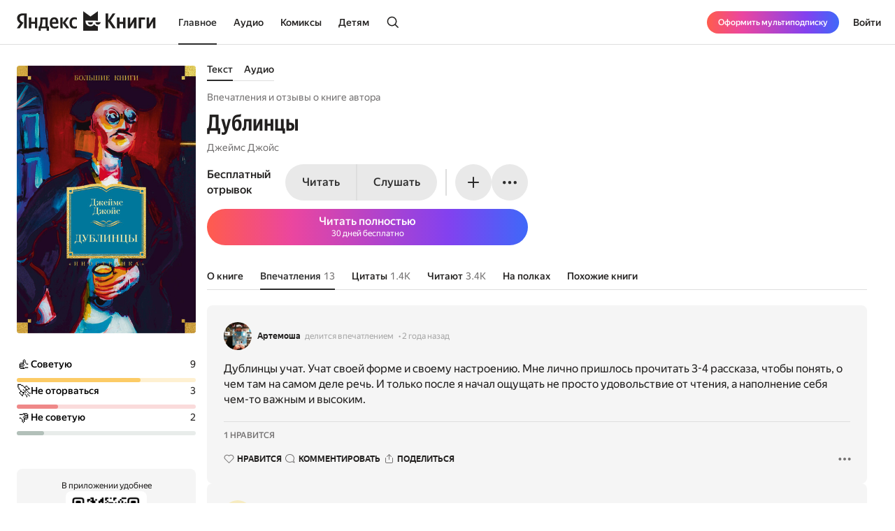

--- FILE ---
content_type: text/css
request_url: https://yastatic.net/s3/bookmate/frontend_next/_next/static/css/18d0c658aace6d0e.css
body_size: 140
content:
.ContentMobileFreeFragmentReadButton_container__t3uoz{width:100%}.ContentMobileFreeFragmentReadButton_stubSynced__043NA{color:var(--text-secondary);font-family:var(--ys-font);font-size:14px;font-style:normal;font-weight:400;line-height:14px;text-align:center;margin-bottom:20px}.ContentMobileFreeFragmentReadButton_containerButtons__PMZ3s{width:100%;display:flex;justify-content:space-between;align-items:center;padding:8px 12px;border-radius:12px;border:1px solid var(--lines-common)}.ContentMobileFreeFragmentReadButton_stub__ra1xv{color:var(--text-primary);font-family:var(--ys-font);font-size:14px;font-style:normal;font-weight:700;line-height:18px}.ContentMobileFreeFragmentReadButton_syncedButtons__C5JmO{display:flex;gap:4px}

--- FILE ---
content_type: text/javascript
request_url: https://yastatic.net/s3/bookmate/frontend_next/_next/static/chunks/app/%5Blocale%5D/(default)/layout-c4b60cd751583753.js
body_size: 574
content:
try{let e="undefined"!=typeof window?window:"undefined"!=typeof global?global:"undefined"!=typeof globalThis?globalThis:"undefined"!=typeof self?self:{},n=(new e.Error).stack;n&&(e._sentryDebugIds=e._sentryDebugIds||{},e._sentryDebugIds[n]="22a8469f-75eb-49dc-8688-87f10e3480e1",e._sentryDebugIdIdentifier="sentry-dbid-22a8469f-75eb-49dc-8688-87f10e3480e1")}catch(e){}(self.webpackChunk_N_E=self.webpackChunk_N_E||[]).push([[3425],{5964:(e,n,r)=>{Promise.resolve().then(r.bind(r,87046)),Promise.resolve().then(r.bind(r,7620)),Promise.resolve().then(r.bind(r,71651)),Promise.resolve().then(r.bind(r,76722)),Promise.resolve().then(r.bind(r,46678)),Promise.resolve().then(r.bind(r,73651))},46678:(e,n,r)=>{"use strict";r.d(n,{LayoutClientLazyComponentsWrapper:()=>d});var s=r(91627),t=r(53158);r(23355);let l=(0,t.default)(()=>Promise.all([r.e(731),r.e(70218),r.e(2764),r.e(20129),r.e(76442),r.e(83225),r.e(87132),r.e(57747),r.e(85456),r.e(56602),r.e(73273),r.e(30215),r.e(78028),r.e(78723),r.e(38110),r.e(25486)]).then(r.bind(r,45721)),{loadableGenerated:{webpack:()=>[45721]},ssr:!1});function d(){return(0,s.jsx)(s.Fragment,{children:(0,s.jsx)(l,{})})}},73651:(e,n,r)=>{"use strict";r.d(n,{LayoutOverlayers:()=>d});var s=r(91627);r(23355);var t=r(22041);let l={},d=()=>{let e=(0,t.useSearchParams)().get("overlayId");if(!e)return null;let n=l[e];return n?(0,s.jsx)(n,{}):null}}},e=>{e.O(0,[70218,41373,53588,45017,88664,60029,9385,1271,56897,95655,76906,69665,19320,87084,85817,61477,22351,77358],()=>e(e.s=5964)),_N_E=e.O()}]);

--- FILE ---
content_type: text/javascript
request_url: https://yastatic.net/s3/bookmate/frontend_next/_next/static/chunks/34504-96c1950fbd8c13de.js
body_size: 6052
content:
try{let e="undefined"!=typeof window?window:"undefined"!=typeof global?global:"undefined"!=typeof globalThis?globalThis:"undefined"!=typeof self?self:{},t=(new e.Error).stack;t&&(e._sentryDebugIds=e._sentryDebugIds||{},e._sentryDebugIds[t]="daa41d98-fee0-4547-aecd-c2b862f418c6",e._sentryDebugIdIdentifier="sentry-dbid-daa41d98-fee0-4547-aecd-c2b862f418c6")}catch(e){}"use strict";(self.webpackChunk_N_E=self.webpackChunk_N_E||[]).push([[12123,34504,67361],{12322:(e,t,r)=>{r.d(t,{A:()=>a});var n=r(23355),o=r(53958),i=r(19896);function a(){var e=n.useContext(i.ob);return(0,o.HM)(e),e}},22041:(e,t,r)=>{r.r(t);var n=r(12933),o={};for(let e in n)"default"!==e&&(o[e]=()=>n[e]);r.d(t,o)},23041:(e,t,r)=>{r.d(t,{A:()=>s});var n=r(52564),o=r(23355),i=r(53958),a=r(12322);function c(e){var t=(0,a.A)(),r=t.formatMessage,n=t.textComponent,i=void 0===n?o.Fragment:n,c=e.id,u=e.description,s=e.defaultMessage,l=e.values,f=e.children,p=e.tagName,y=void 0===p?i:p,d=r({id:c,description:u,defaultMessage:s},l,{ignoreTag:e.ignoreTag});return"function"==typeof f?f(Array.isArray(d)?d:[d]):y?o.createElement(y,null,d):o.createElement(o.Fragment,null,d)}c.displayName="FormattedMessage";var u=o.memo(c,function(e,t){var r=e.values,o=(0,n.__rest)(e,["values"]),a=t.values,c=(0,n.__rest)(t,["values"]);return(0,i.bN)(a,r)&&(0,i.bN)(o,c)});u.displayName="MemoizedFormattedMessage";let s=u},48883:(e,t)=>{t.YW=function(e,t={}){let{decode:l=decodeURIComponent,delimiter:f="/"}=t,{regexp:p,keys:y}=function(e,t={}){let{delimiter:l="/",end:f=!0,sensitive:p=!1,trailing:y=!0}=t,d=[],h=[];for(let{tokens:f}of(Array.isArray(e)?e:[e]).map(e=>e instanceof s?e:function(e,t={}){let{encodePath:c=r}=t,l=new u(function*(e){let t=[...e],r=0;function c(){let e="";if(n.test(t[++r]))for(e+=t[r];o.test(t[++r]);)e+=t[r];else if('"'===t[r]){let n=r;for(;r<t.length;){if('"'===t[++r]){r++,n=0;break}"\\"===t[r]?e+=t[++r]:e+=t[r]}if(n)throw TypeError(`Unterminated quote at ${n}: ${i}`)}if(!e)throw TypeError(`Missing parameter name at ${r}: ${i}`);return e}for(;r<t.length;){let e=t[r],n=a[e];if(n)yield{type:n,index:r++,value:e};else if("\\"===e)yield{type:"ESCAPED",index:r++,value:t[r++]};else if(":"===e){let e=c();yield{type:"PARAM",index:r,value:e}}else if("*"===e){let e=c();yield{type:"WILDCARD",index:r,value:e}}else yield{type:"CHAR",index:r,value:t[r++]}}return{type:"END",index:r,value:""}}(e));return new s(function e(t){let r=[];for(;;){let n=l.text();n&&r.push({type:"text",value:c(n)});let o=l.tryConsume("PARAM");if(o){r.push({type:"param",name:o});continue}let i=l.tryConsume("WILDCARD");if(i){r.push({type:"wildcard",name:i});continue}if(l.tryConsume("{")){r.push({type:"group",tokens:e("}")});continue}return l.consume(t),r}}("END"))}(e,t)))for(let e of function* e(t,r,n){if(r===t.length)return yield n;let o=t[r];if("group"===o.type){let i=n.slice();for(let n of e(o.tokens,0,i))yield*e(t,r+1,n)}else n.push(o);yield*e(t,r+1,n)}(f,0,[])){let t=function(e,t,r){let n="",o="",a=!0;for(let l=0;l<e.length;l++){let f=e[l];if("text"===f.type){n+=c(f.value),o+=f.value,a||(a=f.value.includes(t));continue}if("param"===f.type||"wildcard"===f.type){var u,s;if(!a&&!o)throw TypeError(`Missing text after "${f.name}": ${i}`);"param"===f.type?n+=`(${u=t,(s=a?"":o).length<2?u.length<2?`[^${c(u+s)}]`:`(?:(?!${c(u)})[^${c(s)}])`:u.length<2?`(?:(?!${c(s)})[^${c(u)}])`:`(?:(?!${c(s)}|${c(u)})[\\s\\S])`}+)`:n+="([\\s\\S]+)",r.push(f),o="",a=!1;continue}}return n}(e,l,d);h.push(t)}let v=`^(?:${h.join("|")})`;return y&&(v+=`(?:${c(l)}$)?`),{regexp:new RegExp(v+=f?"$":`(?=${c(l)}|$)`,p?"":"i"),keys:d}}(e,t),d=y.map(e=>!1===l?r:"param"===e.type?l:e=>e.split(f).map(l));return function(e){let t=p.exec(e);if(!t)return!1;let r=t[0],n=Object.create(null);for(let e=1;e<t.length;e++){if(void 0===t[e])continue;let r=y[e-1],o=d[e-1];n[r.name]=o(t[e])}return{path:r,params:n}}};let r=e=>e,n=/^[$_\p{ID_Start}]$/u,o=/^[$\u200c\u200d\p{ID_Continue}]$/u,i="https://git.new/pathToRegexpError",a={"{":"{","}":"}","(":"(",")":")","[":"[","]":"]","+":"+","?":"?","!":"!"};function c(e){return e.replace(/[.+*?^${}()[\]|/\\]/g,"\\$&")}class u{constructor(e){this.tokens=e}peek(){if(!this._peek){let e=this.tokens.next();this._peek=e.value}return this._peek}tryConsume(e){let t=this.peek();if(t.type===e)return this._peek=void 0,t.value}consume(e){let t=this.tryConsume(e);if(void 0!==t)return t;let{type:r,index:n}=this.peek();throw TypeError(`Unexpected ${r} at ${n}, expected ${e}: ${i}`)}text(){let e,t="";for(;e=this.tryConsume("CHAR")||this.tryConsume("ESCAPED");)t+=e;return t}}class s{constructor(e){this.tokens=e}}},52564:(e,t,r)=>{r.r(t),r.d(t,{__addDisposableResource:()=>R,__assign:()=>i,__asyncDelegator:()=>x,__asyncGenerator:()=>E,__asyncValues:()=>P,__await:()=>O,__awaiter:()=>d,__classPrivateFieldGet:()=>I,__classPrivateFieldIn:()=>D,__classPrivateFieldSet:()=>C,__createBinding:()=>v,__decorate:()=>c,__disposeResources:()=>N,__esDecorate:()=>s,__exportStar:()=>b,__extends:()=>o,__generator:()=>h,__importDefault:()=>A,__importStar:()=>T,__makeTemplateObject:()=>S,__metadata:()=>y,__param:()=>u,__propKey:()=>f,__read:()=>_,__rest:()=>a,__rewriteRelativeImportExtension:()=>F,__runInitializers:()=>l,__setFunctionName:()=>p,__spread:()=>g,__spreadArray:()=>j,__spreadArrays:()=>w,__values:()=>m,default:()=>z});var n=function(e,t){return(n=Object.setPrototypeOf||({__proto__:[]})instanceof Array&&function(e,t){e.__proto__=t}||function(e,t){for(var r in t)Object.prototype.hasOwnProperty.call(t,r)&&(e[r]=t[r])})(e,t)};function o(e,t){if("function"!=typeof t&&null!==t)throw TypeError("Class extends value "+String(t)+" is not a constructor or null");function r(){this.constructor=e}n(e,t),e.prototype=null===t?Object.create(t):(r.prototype=t.prototype,new r)}var i=function(){return(i=Object.assign||function(e){for(var t,r=1,n=arguments.length;r<n;r++)for(var o in t=arguments[r])Object.prototype.hasOwnProperty.call(t,o)&&(e[o]=t[o]);return e}).apply(this,arguments)};function a(e,t){var r={};for(var n in e)Object.prototype.hasOwnProperty.call(e,n)&&0>t.indexOf(n)&&(r[n]=e[n]);if(null!=e&&"function"==typeof Object.getOwnPropertySymbols)for(var o=0,n=Object.getOwnPropertySymbols(e);o<n.length;o++)0>t.indexOf(n[o])&&Object.prototype.propertyIsEnumerable.call(e,n[o])&&(r[n[o]]=e[n[o]]);return r}function c(e,t,r,n){var o,i=arguments.length,a=i<3?t:null===n?n=Object.getOwnPropertyDescriptor(t,r):n;if("object"==typeof Reflect&&"function"==typeof Reflect.decorate)a=Reflect.decorate(e,t,r,n);else for(var c=e.length-1;c>=0;c--)(o=e[c])&&(a=(i<3?o(a):i>3?o(t,r,a):o(t,r))||a);return i>3&&a&&Object.defineProperty(t,r,a),a}function u(e,t){return function(r,n){t(r,n,e)}}function s(e,t,r,n,o,i){function a(e){if(void 0!==e&&"function"!=typeof e)throw TypeError("Function expected");return e}for(var c,u=n.kind,s="getter"===u?"get":"setter"===u?"set":"value",l=!t&&e?n.static?e:e.prototype:null,f=t||(l?Object.getOwnPropertyDescriptor(l,n.name):{}),p=!1,y=r.length-1;y>=0;y--){var d={};for(var h in n)d[h]="access"===h?{}:n[h];for(var h in n.access)d.access[h]=n.access[h];d.addInitializer=function(e){if(p)throw TypeError("Cannot add initializers after decoration has completed");i.push(a(e||null))};var v=(0,r[y])("accessor"===u?{get:f.get,set:f.set}:f[s],d);if("accessor"===u){if(void 0===v)continue;if(null===v||"object"!=typeof v)throw TypeError("Object expected");(c=a(v.get))&&(f.get=c),(c=a(v.set))&&(f.set=c),(c=a(v.init))&&o.unshift(c)}else(c=a(v))&&("field"===u?o.unshift(c):f[s]=c)}l&&Object.defineProperty(l,n.name,f),p=!0}function l(e,t,r){for(var n=arguments.length>2,o=0;o<t.length;o++)r=n?t[o].call(e,r):t[o].call(e);return n?r:void 0}function f(e){return"symbol"==typeof e?e:"".concat(e)}function p(e,t,r){return"symbol"==typeof t&&(t=t.description?"[".concat(t.description,"]"):""),Object.defineProperty(e,"name",{configurable:!0,value:r?"".concat(r," ",t):t})}function y(e,t){if("object"==typeof Reflect&&"function"==typeof Reflect.metadata)return Reflect.metadata(e,t)}function d(e,t,r,n){return new(r||(r=Promise))(function(o,i){function a(e){try{u(n.next(e))}catch(e){i(e)}}function c(e){try{u(n.throw(e))}catch(e){i(e)}}function u(e){var t;e.done?o(e.value):((t=e.value)instanceof r?t:new r(function(e){e(t)})).then(a,c)}u((n=n.apply(e,t||[])).next())})}function h(e,t){var r,n,o,i={label:0,sent:function(){if(1&o[0])throw o[1];return o[1]},trys:[],ops:[]},a=Object.create(("function"==typeof Iterator?Iterator:Object).prototype);return a.next=c(0),a.throw=c(1),a.return=c(2),"function"==typeof Symbol&&(a[Symbol.iterator]=function(){return this}),a;function c(c){return function(u){var s=[c,u];if(r)throw TypeError("Generator is already executing.");for(;a&&(a=0,s[0]&&(i=0)),i;)try{if(r=1,n&&(o=2&s[0]?n.return:s[0]?n.throw||((o=n.return)&&o.call(n),0):n.next)&&!(o=o.call(n,s[1])).done)return o;switch(n=0,o&&(s=[2&s[0],o.value]),s[0]){case 0:case 1:o=s;break;case 4:return i.label++,{value:s[1],done:!1};case 5:i.label++,n=s[1],s=[0];continue;case 7:s=i.ops.pop(),i.trys.pop();continue;default:if(!(o=(o=i.trys).length>0&&o[o.length-1])&&(6===s[0]||2===s[0])){i=0;continue}if(3===s[0]&&(!o||s[1]>o[0]&&s[1]<o[3])){i.label=s[1];break}if(6===s[0]&&i.label<o[1]){i.label=o[1],o=s;break}if(o&&i.label<o[2]){i.label=o[2],i.ops.push(s);break}o[2]&&i.ops.pop(),i.trys.pop();continue}s=t.call(e,i)}catch(e){s=[6,e],n=0}finally{r=o=0}if(5&s[0])throw s[1];return{value:s[0]?s[1]:void 0,done:!0}}}}var v=Object.create?function(e,t,r,n){void 0===n&&(n=r);var o=Object.getOwnPropertyDescriptor(t,r);(!o||("get"in o?!t.__esModule:o.writable||o.configurable))&&(o={enumerable:!0,get:function(){return t[r]}}),Object.defineProperty(e,n,o)}:function(e,t,r,n){void 0===n&&(n=r),e[n]=t[r]};function b(e,t){for(var r in e)"default"===r||Object.prototype.hasOwnProperty.call(t,r)||v(t,e,r)}function m(e){var t="function"==typeof Symbol&&Symbol.iterator,r=t&&e[t],n=0;if(r)return r.call(e);if(e&&"number"==typeof e.length)return{next:function(){return e&&n>=e.length&&(e=void 0),{value:e&&e[n++],done:!e}}};throw TypeError(t?"Object is not iterable.":"Symbol.iterator is not defined.")}function _(e,t){var r="function"==typeof Symbol&&e[Symbol.iterator];if(!r)return e;var n,o,i=r.call(e),a=[];try{for(;(void 0===t||t-- >0)&&!(n=i.next()).done;)a.push(n.value)}catch(e){o={error:e}}finally{try{n&&!n.done&&(r=i.return)&&r.call(i)}finally{if(o)throw o.error}}return a}function g(){for(var e=[],t=0;t<arguments.length;t++)e=e.concat(_(arguments[t]));return e}function w(){for(var e=0,t=0,r=arguments.length;t<r;t++)e+=arguments[t].length;for(var n=Array(e),o=0,t=0;t<r;t++)for(var i=arguments[t],a=0,c=i.length;a<c;a++,o++)n[o]=i[a];return n}function j(e,t,r){if(r||2==arguments.length)for(var n,o=0,i=t.length;o<i;o++)!n&&o in t||(n||(n=Array.prototype.slice.call(t,0,o)),n[o]=t[o]);return e.concat(n||Array.prototype.slice.call(t))}function O(e){return this instanceof O?(this.v=e,this):new O(e)}function E(e,t,r){if(!Symbol.asyncIterator)throw TypeError("Symbol.asyncIterator is not defined.");var n,o=r.apply(e,t||[]),i=[];return n=Object.create(("function"==typeof AsyncIterator?AsyncIterator:Object).prototype),a("next"),a("throw"),a("return",function(e){return function(t){return Promise.resolve(t).then(e,s)}}),n[Symbol.asyncIterator]=function(){return this},n;function a(e,t){o[e]&&(n[e]=function(t){return new Promise(function(r,n){i.push([e,t,r,n])>1||c(e,t)})},t&&(n[e]=t(n[e])))}function c(e,t){try{var r;(r=o[e](t)).value instanceof O?Promise.resolve(r.value.v).then(u,s):l(i[0][2],r)}catch(e){l(i[0][3],e)}}function u(e){c("next",e)}function s(e){c("throw",e)}function l(e,t){e(t),i.shift(),i.length&&c(i[0][0],i[0][1])}}function x(e){var t,r;return t={},n("next"),n("throw",function(e){throw e}),n("return"),t[Symbol.iterator]=function(){return this},t;function n(n,o){t[n]=e[n]?function(t){return(r=!r)?{value:O(e[n](t)),done:!1}:o?o(t):t}:o}}function P(e){if(!Symbol.asyncIterator)throw TypeError("Symbol.asyncIterator is not defined.");var t,r=e[Symbol.asyncIterator];return r?r.call(e):(e=m(e),t={},n("next"),n("throw"),n("return"),t[Symbol.asyncIterator]=function(){return this},t);function n(r){t[r]=e[r]&&function(t){return new Promise(function(n,o){var i,a,c;i=n,a=o,c=(t=e[r](t)).done,Promise.resolve(t.value).then(function(e){i({value:e,done:c})},a)})}}}function S(e,t){return Object.defineProperty?Object.defineProperty(e,"raw",{value:t}):e.raw=t,e}var $=Object.create?function(e,t){Object.defineProperty(e,"default",{enumerable:!0,value:t})}:function(e,t){e.default=t},k=function(e){return(k=Object.getOwnPropertyNames||function(e){var t=[];for(var r in e)Object.prototype.hasOwnProperty.call(e,r)&&(t[t.length]=r);return t})(e)};function T(e){if(e&&e.__esModule)return e;var t={};if(null!=e)for(var r=k(e),n=0;n<r.length;n++)"default"!==r[n]&&v(t,e,r[n]);return $(t,e),t}function A(e){return e&&e.__esModule?e:{default:e}}function I(e,t,r,n){if("a"===r&&!n)throw TypeError("Private accessor was defined without a getter");if("function"==typeof t?e!==t||!n:!t.has(e))throw TypeError("Cannot read private member from an object whose class did not declare it");return"m"===r?n:"a"===r?n.call(e):n?n.value:t.get(e)}function C(e,t,r,n,o){if("m"===n)throw TypeError("Private method is not writable");if("a"===n&&!o)throw TypeError("Private accessor was defined without a setter");if("function"==typeof t?e!==t||!o:!t.has(e))throw TypeError("Cannot write private member to an object whose class did not declare it");return"a"===n?o.call(e,r):o?o.value=r:t.set(e,r),r}function D(e,t){if(null===t||"object"!=typeof t&&"function"!=typeof t)throw TypeError("Cannot use 'in' operator on non-object");return"function"==typeof e?t===e:e.has(t)}function R(e,t,r){if(null!=t){var n,o;if("object"!=typeof t&&"function"!=typeof t)throw TypeError("Object expected.");if(r){if(!Symbol.asyncDispose)throw TypeError("Symbol.asyncDispose is not defined.");n=t[Symbol.asyncDispose]}if(void 0===n){if(!Symbol.dispose)throw TypeError("Symbol.dispose is not defined.");n=t[Symbol.dispose],r&&(o=n)}if("function"!=typeof n)throw TypeError("Object not disposable.");o&&(n=function(){try{o.call(this)}catch(e){return Promise.reject(e)}}),e.stack.push({value:t,dispose:n,async:r})}else r&&e.stack.push({async:!0});return t}var M="function"==typeof SuppressedError?SuppressedError:function(e,t,r){var n=Error(r);return n.name="SuppressedError",n.error=e,n.suppressed=t,n};function N(e){function t(t){e.error=e.hasError?new M(t,e.error,"An error was suppressed during disposal."):t,e.hasError=!0}var r,n=0;return function o(){for(;r=e.stack.pop();)try{if(!r.async&&1===n)return n=0,e.stack.push(r),Promise.resolve().then(o);if(r.dispose){var i=r.dispose.call(r.value);if(r.async)return n|=2,Promise.resolve(i).then(o,function(e){return t(e),o()})}else n|=1}catch(e){t(e)}if(1===n)return e.hasError?Promise.reject(e.error):Promise.resolve();if(e.hasError)throw e.error}()}function F(e,t){return"string"==typeof e&&/^\.\.?\//.test(e)?e.replace(/\.(tsx)$|((?:\.d)?)((?:\.[^./]+?)?)\.([cm]?)ts$/i,function(e,r,n,o,i){return r?t?".jsx":".js":!n||o&&i?n+o+"."+i.toLowerCase()+"js":e}):e}let z={__extends:o,__assign:i,__rest:a,__decorate:c,__param:u,__esDecorate:s,__runInitializers:l,__propKey:f,__setFunctionName:p,__metadata:y,__awaiter:d,__generator:h,__createBinding:v,__exportStar:b,__values:m,__read:_,__spread:g,__spreadArrays:w,__spreadArray:j,__await:O,__asyncGenerator:E,__asyncDelegator:x,__asyncValues:P,__makeTemplateObject:S,__importStar:T,__importDefault:A,__classPrivateFieldGet:I,__classPrivateFieldSet:C,__classPrivateFieldIn:D,__addDisposableResource:R,__disposeResources:N,__rewriteRelativeImportExtension:F}}}]);

--- FILE ---
content_type: text/javascript
request_url: https://yastatic.net/s3/bookmate/frontend_next/_next/static/chunks/app/%5Blocale%5D/(default)/(index)/page-ff5d984698d5b4b4.js
body_size: 12097
content:
try{let e="undefined"!=typeof window?window:"undefined"!=typeof global?global:"undefined"!=typeof globalThis?globalThis:"undefined"!=typeof self?self:{},t=(new e.Error).stack;t&&(e._sentryDebugIds=e._sentryDebugIds||{},e._sentryDebugIds[t]="a95aa19c-3b21-469f-967c-8cb010cae90b",e._sentryDebugIdIdentifier="sentry-dbid-a95aa19c-3b21-469f-967c-8cb010cae90b")}catch(e){}(self.webpackChunk_N_E=self.webpackChunk_N_E||[]).push([[27940,71890],{533:(e,t,n)=>{"use strict";n.d(t,{u6:()=>_});var i=n(91627),s=n(53158),o=n(23355),r=n(71126),a=n(65213),l=n(70553),d=n(39602);let u=(0,s.default)(()=>Promise.all([n.e(78017),n.e(89030)]).then(n.bind(n,89030)),{loadableGenerated:{webpack:()=>[89030]},ssr:!1}),c=(0,s.default)(()=>Promise.all([n.e(6065),n.e(6102)]).then(n.bind(n,6102)),{loadableGenerated:{webpack:()=>[6102]},ssr:!1}),_=({popupController:e,children:t})=>{let n=(0,l.a)(),s=n?r.QL.Sheet:r.QL.ContextMenu,_=n?r.c4.Bottom:r.c4.Hover;return n?e.isAttached?(0,i.jsx)(a.EvgenValues,{pageStyle:s,pagePlacement:_,children:(0,i.jsx)(o.Suspense,{children:(0,i.jsx)(u,{popupController:e,children:(0,i.jsx)(d.k.Provider,{value:e,children:t})})})}):null:(0,i.jsx)(a.EvgenValues,{pageStyle:s,pagePlacement:_,children:(0,i.jsx)(o.Suspense,{children:(0,i.jsx)(c,{popupController:e,children:(0,i.jsx)(d.k.Provider,{value:e,children:t})})})})}},5449:e=>{e.exports={button:"Button_button__Y6_d8",sideLeft:"Button_sideLeft__cW0GM",sideRight:"Button_sideRight__sMcQx",size20:"Button_size20__uw_0T",size32:"Button_size32__qbseU",size36:"Button_size36__dgQnV",size40:"Button_size40__NLgDW",size48:"Button_size48__Ao7Zi",size52:"Button_size52__Z1w5U",buttonPrimary:"Button_buttonPrimary__pIWlT",buttonSecondary:"Button_buttonSecondary__j9cpf",buttonText:"Button_buttonText__h_uIL",buttonBlack:"Button_buttonBlack__SADP_",buttonNormal:"Button_buttonNormal__hBwZl",buttonTransparent:"Button_buttonTransparent__hqDSk",buttonAction:"Button_buttonAction__Vx_7E",buttonGreen:"Button_buttonGreen__UBy0C",buttonDanger:"Button_buttonDanger__EVKPF",buttonPseudo:"Button_buttonPseudo__8U6mb","size-32":"Button_size-32__Le0nW","size-36":"Button_size-36__l7Okp",buttonWhite:"Button_buttonWhite__2G_6T",disabled:"Button_disabled__ZO_ug",buttonMax:"Button_buttonMax__hmzLk",buttonRadius20:"Button_buttonRadius20__7P3Zq",buttonRadius30:"Button_buttonRadius30__i8pMn",buttonRadius40:"Button_buttonRadius40__hQYlG",buttonIconOnly:"Button_buttonIconOnly__T4jzm",buttonRadius0:"Button_buttonRadius0__KemoW",buttonRadius4:"Button_buttonRadius4__N0dvT",buttonRadiusMax:"Button_buttonRadiusMax__Rcooj",buttonRadiusRound:"Button_buttonRadiusRound__zES6H",buttonPadding0:"Button_buttonPadding0__6CZWX",buttonPadding4:"Button_buttonPadding4__SxYc3",buttonPadding8:"Button_buttonPadding8__r_ytl",buttonPadding12:"Button_buttonPadding12__d7Yj7",buttonPadding16:"Button_buttonPadding16__hUTwZ",buttonPadding20:"Button_buttonPadding20__4DUAD",buttonPadding24:"Button_buttonPadding24__Z1hEU",buttonPadding32:"Button_buttonPadding32__IyIL9",active:"Button_active__nUhFZ"}},9842:(e,t,n)=>{"use strict";n.d(t,{LandingPage:()=>x});var i=n(91627),s=n(53158),o=n(23355),r=n(93782),a=n(90042),l=n(92237),d=n.n(l);let u=({isSubShowcase:e})=>(0,i.jsx)("div",{className:(0,r.F)(d().wrapper,e&&d().sub),children:(0,i.jsxs)("div",{className:d().container,children:[e&&(0,i.jsx)("div",{className:d().breadcrumbs}),(0,i.jsx)("div",{className:d().header}),(0,i.jsx)(a.B,{className:d().topics}),!e&&(0,i.jsxs)("div",{className:d().sectionFeature,children:[(0,i.jsx)("div",{className:d().feature}),(0,i.jsx)("div",{className:d().feature}),(0,i.jsx)("div",{className:d().feature}),(0,i.jsx)("div",{className:d().feature}),(0,i.jsx)("div",{className:d().feature})]}),(0,i.jsx)("div",{className:d().sectionTitle}),(0,i.jsx)(c,{}),(0,i.jsx)("div",{className:d().sectionTitle}),(0,i.jsx)(c,{})]})});function c(){return(0,i.jsx)("div",{className:d().section,children:Array(10).fill(0).map((e,t)=>(0,i.jsx)(_,{},t))})}function _(){return(0,i.jsxs)("div",{className:d().book,children:[(0,i.jsx)("div",{className:d().cover}),(0,i.jsx)("div",{className:d().title}),(0,i.jsx)("div",{className:d().annotation}),(0,i.jsx)("div",{className:d().author})]})}var p=n(72179),m=n(50305),b=n(7993),v=n(55058),g=n(60706);let h=(0,s.default)(()=>Promise.all([n.e(62352),n.e(2764),n.e(14481),n.e(70218),n.e(42304),n.e(731),n.e(53208),n.e(76442),n.e(15161),n.e(99363),n.e(52311),n.e(48454),n.e(56897),n.e(95655),n.e(76906),n.e(12083),n.e(95836),n.e(95704),n.e(20057),n.e(41127),n.e(60499),n.e(89196),n.e(37139),n.e(82537)]).then(n.bind(n,27338)).then(e=>e.ShowcaseRootPage),{loadableGenerated:{webpack:()=>[27338]}}),f=(0,s.default)(()=>Promise.all([n.e(56278),n.e(70218),n.e(76658),n.e(42304),n.e(731),n.e(2764),n.e(53208),n.e(76442),n.e(15161),n.e(99363),n.e(52311),n.e(48454),n.e(69045),n.e(56897),n.e(95655),n.e(76906),n.e(12083),n.e(95836),n.e(95704),n.e(20057),n.e(41127),n.e(60499),n.e(89196),n.e(73334),n.e(24584)]).then(n.bind(n,71445)).then(e=>e.LandingDefaultPage),{loadableGenerated:{webpack:()=>[71445]}}),x=()=>{let e=(0,m.g)(),t=(0,b.c)();return((0,v.o)({}),e||!t.offer)?(0,i.jsx)(o.Suspense,{fallback:(0,i.jsx)(u,{}),children:(0,i.jsxs)("div",{...(0,p.Am)(p.Xk.landing.LANDING_PAGE),children:[(0,i.jsx)(g.G,{}),(0,i.jsx)(h,{slug:"books"})]})}):(0,i.jsx)(f,{})}},11451:(e,t,n)=>{"use strict";Object.defineProperty(t,"__esModule",{value:!0}),t.helmetJsonLdProp=t.jsonLdScriptProps=t.JsonLd=void 0;let i=n(23355);function s(e,t={}){return{type:"application/ld+json",dangerouslySetInnerHTML:{__html:JSON.stringify(e,l,t.space)}}}t.JsonLd=function(e){return i.createElement("script",Object.assign({},s(e.item,e)))},t.jsonLdScriptProps=s,t.helmetJsonLdProp=function(e,t={}){return{type:"application/ld+json",innerHTML:JSON.stringify(e,l,t.space)}};let o=Object.freeze({"&":"&amp;","<":"&lt;",">":"&gt;",'"':"&quot;","'":"&apos;"}),r=RegExp(`[${Object.keys(o).join("")}]`,"g"),a=e=>o[e],l=(e,t)=>{switch(typeof t){case"object":if(null===t)return;return t;case"number":case"boolean":case"bigint":return t;case"string":return t.replace(r,a);default:return}}},12322:(e,t,n)=>{"use strict";n.d(t,{A:()=>r});var i=n(23355),s=n(53958),o=n(19896);function r(){var e=i.useContext(o.ob);return(0,s.HM)(e),e}},16551:(e,t,n)=>{"use strict";n.d(t,{M:()=>o,y:()=>r});var i,s,o=((i={})[i.None=0]="None",i[i.S20=20]="S20",i[i.S32=32]="S32",i[i.S36=36]="S36",i[i.S40=40]="S40",i[i.S48=48]="S48",i[i.S52=52]="S52",i),r=((s={})[s.XXS=0]="XXS",s[s.XS=1]="XS",s[s.SM=2]="SM",s[s.M=3]="M",s[s.L=4]="L",s)},17985:e=>{e.exports={orderSelector:"SeriesBooksSorting_orderSelector___zakq",orderText:"SeriesBooksSorting_orderText__rOh80",expandIcon:"SeriesBooksSorting_expandIcon__xUKmG",expandIconOpen:"SeriesBooksSorting_expandIconOpen__hu6_Z",menuContainer:"SeriesBooksSorting_menuContainer__tIu86",menuItem:"SeriesBooksSorting_menuItem__2b9_U"}},18738:(e,t,n)=>{"use strict";n.d(t,{b:()=>o});var i=n(73696),s=n(80330);function o(){return(0,i.U)(s.D)}},23002:(e,t,n)=>{"use strict";n.d(t,{PersonCover:()=>d});var i=n(91627),s=n(23355),o=n(25486),r=n(69805),a=n(39154),l=n.n(a);let d=({person:e,...t})=>{let n,{avatar:a,name:d}=e,u=(n=e.avatar)?"url"in n?n.url:n.large||n.small:null,c=(0,s.useMemo)(()=>({width:`${t.width}px`,height:`${t.height}px`}),[t.width,t.height]);return a&&u?(0,i.jsx)("div",{className:l().container,children:(0,i.jsx)(r.Cover,{cover:a,title:d,imageClassName:l().cover,...t})}):(0,i.jsx)("div",{className:l().container,style:c,children:(0,i.jsx)(o.A,{className:l().bookmark})})}},23954:(e,t,n)=>{"use strict";n.d(t,{u:()=>c});var i=n(91627),s=n(23355),o=n(16551),r=n(93782),a=n(13195),l=n(63339),d=n(81954),u=n.n(d);let c=(0,s.forwardRef)(({onClick:e,url:t,target:n,className:d,children:c,download:_,disabled:p,internal:m,overflow:b,progress:v,fillIcon:g=!0,tagName:h,spinColor:f,dataE2e:x,nextLinkProps:S,...k},P)=>{let N={...k};h||(t?h="a":(h="button",N={...N||{},"data-role":"button"})),x&&(N["data-e2e"]=x),t&&(N={...N||{},href:t,target:n}),b&&(c=(Array.isArray(c)?c:[c]).map((e,t)=>"string"==typeof e?(0,i.jsx)("span",{className:u().overflow,children:e},t):e));let w=(0,s.useCallback)(t=>{e&&e(t)},[e,c]);return t?(0,i.jsx)(a.N,{...S,onClick:w,className:(0,r.F)(u().button,d,p&&u().disabled,g&&u().buttonFillIcon,v&&u().progressButton),href:t,ref:P,disabled:p,...N,children:c}):(0,i.jsxs)(h,{download:_,className:(0,r.F)(u().button,d,p&&u().disabled,g&&u().buttonFillIcon,v&&u().progressButton),onClick:w,ref:P,disabled:p,...N,children:[v&&(0,i.jsx)(l.t,{className:u().progress,size:o.y.XXS,color:f}),c]})})},25486:(e,t,n)=>{"use strict";n.d(t,{A:()=>d});var i,s,o,r,a=n(23355);function l(){return(l=Object.assign?Object.assign.bind():function(e){for(var t=1;t<arguments.length;t++){var n=arguments[t];for(var i in n)({}).hasOwnProperty.call(n,i)&&(e[i]=n[i])}return e}).apply(null,arguments)}let d=function(e){return a.createElement("svg",l({xmlns:"http://www.w3.org/2000/svg",width:47,height:54,fill:"none",viewBox:"0 0 47 54"},e),i||(i=a.createElement("path",{fill:"#FEFEFE",d:"M35.123 0 17.846 12.868.586 0v74.69h34.537z"})),s||(s=a.createElement("path",{fill:"#22201F",fillRule:"evenodd",d:"M17.846 15.87 2.993 4.796v68.797h29.723v-68.8zM35.123 0v76H.586V0l17.26 12.868z",clipRule:"evenodd"})),o||(o=a.createElement("path",{fill:"#fff",d:"M28.986 25.632h14.32v.35a6.51 6.51 0 0 1-6.509 6.51h-.951a6.86 6.86 0 0 1-6.86-6.86"})),r||(r=a.createElement("path",{fill:"#22201F",d:"M29.94 26.187h11.676c-.498 3.413-3.217 5.483-6.299 5.483-3.172-.015-5.12-1.692-5.377-5.483m-16.948 0h11.54c-.257 3.791-2.205 5.483-5.377 5.483-3.082-.015-5.665-2.07-6.163-5.483m-4.804-3.46c-.015.318-.03.605-.03.922v.332c0 6.828 4.698 11.374 10.997 11.374 3.157 0 6.148-1.465 8.081-4.788 2.145 3.323 4.924 4.788 8.081 4.788 6.3 0 10.997-4.546 10.997-11.374v-.332c0-.317-.015-.604-.03-.922z"})))}},28608:e=>{e.exports={icon:"DropdonwMenu_icon__u5Clp",button:"DropdonwMenu_button__FCRtU",trigger:"DropdonwMenu_trigger__0hj2W",menu:"DropdonwMenu_menu__psZU2",arrow:"DropdonwMenu_arrow__Kaxyy",drawer:"DropdonwMenu_drawer__n6avc"}},32326:(e,t,n)=>{"use strict";t.QQ=void 0;var i=n(11451);Object.defineProperty(t,"QQ",{enumerable:!0,get:function(){return i.jsonLdScriptProps}})},33286:(e,t,n)=>{"use strict";n.d(t,{r:()=>l});var i=n(91627);n(23355);var s=n(93782),o=n(82405),r=n(28608),a=n.n(r);let l=({items:e,className:t})=>(0,i.jsx)(o.W,{className:(0,s.F)(a().menu,t),items:e})},33691:(e,t,n)=>{"use strict";n.d(t,{ClientLocalizationProvider:()=>a});var i=n(91627),s=n(23355),o=n(88664),r=n(72974);let a=({children:e,messagesPromise:t})=>{let n=(0,r.D)(),[a,l]=(0,s.useState)(null);if((0,s.useEffect)(()=>{t.then(e=>l(e||{}))},[]),a)return(0,i.jsx)(o.A,{locale:n,messages:a,children:e})}},34625:(e,t,n)=>{"use strict";n.d(t,{$u:()=>g,EW:()=>v,F2:()=>b,Go:()=>c,O_:()=>_,Pg:()=>l,RS:()=>s,WZ:()=>f,YE:()=>m,YF:()=>a,gR:()=>o,jo:()=>h,nr:()=>d,tZ:()=>p});var i=n(52421);function s(e){let t=e.activeElement;for(;(null==(n=t)||null==(n=n.shadowRoot)?void 0:n.activeElement)!=null;){var n;t=t.shadowRoot.activeElement}return t}function o(e,t){if(!e||!t)return!1;let n=null==t.getRootNode?void 0:t.getRootNode();if(e.contains(t))return!0;if(n&&(0,i.Ng)(n)){let n=t;for(;n;){if(e===n)return!0;n=n.parentNode||n.host}}return!1}function r(){let e=navigator.userAgentData;return e&&Array.isArray(e.brands)?e.brands.map(e=>{let{brand:t,version:n}=e;return t+"/"+n}).join(" "):navigator.userAgent}function a(e){return 0===e.mozInputSource&&!!e.isTrusted||(u()&&e.pointerType?"click"===e.type&&1===e.buttons:0===e.detail&&!e.pointerType)}function l(e){return!r().includes("jsdom/")&&(!u()&&0===e.width&&0===e.height||u()&&1===e.width&&1===e.height&&0===e.pressure&&0===e.detail&&"mouse"===e.pointerType||e.width<1&&e.height<1&&0===e.pressure&&0===e.detail&&"touch"===e.pointerType)}function d(){return/apple/i.test(navigator.vendor)}function u(){let e,t=/android/i;return t.test(null!=(e=navigator.userAgentData)&&e.platform?e.platform:navigator.platform)||t.test(r())}function c(e,t){let n=["mouse","pen"];return t||n.push("",void 0),n.includes(e)}function _(e){return"nativeEvent"in e}function p(e){return e.matches("html,body")}function m(e){return(null==e?void 0:e.ownerDocument)||document}function b(e,t){return null!=t&&("composedPath"in e?e.composedPath().includes(t):null!=e.target&&t.contains(e.target))}function v(e){return"composedPath"in e?e.composedPath()[0]:e.target}function g(e){return(0,i.sb)(e)&&e.matches("input:not([type='hidden']):not([disabled]),[contenteditable]:not([contenteditable='false']),textarea:not([disabled])")}function h(e){e.preventDefault(),e.stopPropagation()}function f(e){return!!e&&"combobox"===e.getAttribute("role")&&g(e)}},37715:(e,t,n)=>{"use strict";n.d(t,{Rf:()=>i.forwardRef});var i=n(23355)},37882:(e,t,n)=>{"use strict";n.d(t,{u:()=>d});var i=n(89352),s=n(49636),o=n(51860),r=n(42397),a=n(70553);let l={duration:400,initial:{opacity:0,marginTop:"0px"},open:{opacity:1,marginTop:"5px"}};function d({placement:e="bottom",preventMainAxisFlip:t,isHover:n=!1,strategy:d,transition:u,baseOffset:c=2,isVisible:_,open:p,close:m}){let b=(0,r.li)(null),v=!(0,a.a)(),g=(0,i.we)({placement:e,open:_,strategy:d,onOpenChange(e){e?p():m()},whileElementsMounted:s.ll,middleware:[(0,o.cY)(c),(0,o.UU)({mainAxis:!t,crossAxis:e.includes("-"),fallbackAxisSideDirection:"end",padding:8}),(0,o.BN)({padding:8}),(0,o.UE)({element:b})]}),h=g.context,{styles:f,isMounted:x}=(0,i.DL)(h,u||l),S=(0,i.s9)(h),k=(0,i.It)(h),P=n&&v,N=(0,i.Mk)(h,{enabled:P,delay:{open:100,close:300},handleClose:(0,i.iB)({requireIntent:!1,buffer:2,blockPointerEvents:!1})}),w=(0,i.kp)(h,{enabled:!P});return{interactions:(0,i.bv)([S,k,N,w]),data:g,arrowRef:b,isMounted:x,transitionStyles:f}}},39154:e=>{e.exports={container:"PersonCover_container__jr_Zr",bookmark:"PersonCover_bookmark__ntXqE",loading:"PersonCover_loading__qdB_R",cover:"PersonCover_cover__Ugx6u"}},39602:(e,t,n)=>{"use strict";n.d(t,{k:()=>s,z:()=>o});var i=n(57322);let s=(0,i.q6)(null),o=()=>(0,i.NT)(s)},39826:(e,t,n)=>{"use strict";n.d(t,{SHOWCASE_ALLOWED_FILTERS:()=>o,useShowcaseFilters:()=>r});var i=n(35347),s=n(42011);let o=["all","book","audiobook","comicbook"];function r(){let e=(0,i.useUrlBuilder)(),{showcaseType:t,slug:n,uuid:o,filters:r}=(0,s.useShowcaseFiltersFromUrl)();return n&&o?{filters:r,filerUrlBuilder:i=>"section"===t?e.section(o,n,i):"showcase"===t?e.subShowcase(o,n,i):"topic"===t?e.showcaseTopic(o,n,i):void 0}:{}}},42011:(e,t,n)=>{"use strict";n.d(t,{useShowcaseFiltersFromUrl:()=>r});var i=n(22041),s=n(91446),o=n(99567);function r(){let e=(0,i.usePathname)().split("/").filter(Boolean);if(e.length<=1)return{types:(0,o.o)(e[0])};let[t,n,r]=e;if(!r)return{};let[a,l]=(0,s.n)(r);return{filters:(0,o.o)(n),showcaseType:t,slug:a,uuid:l}}},50002:(e,t,n)=>{"use strict";n.d(t,{A:()=>r});var i,s=n(23355);function o(){return(o=Object.assign?Object.assign.bind():function(e){for(var t=1;t<arguments.length;t++){var n=arguments[t];for(var i in n)({}).hasOwnProperty.call(n,i)&&(e[i]=n[i])}return e}).apply(null,arguments)}let r=function(e){return s.createElement("svg",o({xmlns:"http://www.w3.org/2000/svg",width:13,height:9,fill:"currentColor",viewBox:"0 0 13 9"},e),i||(i=s.createElement("path",{fillRule:"evenodd",d:"m6.5 8.364.025.025 6.364-6.364L11.475.611 6.5 5.586 1.525.61.111 2.025 6.475 8.39z"})))}},50305:(e,t,n)=>{"use strict";n.d(t,{g:()=>o});var i=n(95312),s=n(54014);function o(){let e=(0,i.I)();return(0,s.gD)(e)}},51791:(e,t,n)=>{"use strict";n.d(t,{$K:()=>h,$n:()=>P,Ox:()=>b,SB:()=>g,iD:()=>v});var i,s,o,r,a=n(91627),l=n(37715),d=n(16551),u=n(93782),c=n(23954),_=n(5449),p=n.n(_);let m={[d.M.S20]:p().size20,[d.M.S32]:p().size32,[d.M.S36]:p().size36,[d.M.S40]:p().size40,[d.M.S48]:p().size48,[d.M.S52]:p().size52,[d.M.None]:null};var b=((i={}).Primary="primary",i.Secondary="secondary",i.Text="text",i.Black="black",i.White="white",i.Action="action",i.Transparent="transparent",i.Green="green",i.Danger="danger",i.None="none",i),v=((s={}).SideLeft="sideLeft",s.SideRight="sideRight",s.None="none",s),g=((o={})[o.P0=1]="P0",o[o.P4=4]="P4",o[o.P8=8]="P8",o[o.P12=12]="P12",o[o.P16=16]="P16",o[o.P20=20]="P20",o[o.P24=24]="P24",o[o.P32=32]="P32",o),h=((r={})[r.R0=0]="R0",r[r.R4=4]="R4",r[r.R20=20]="R20",r[r.R30=30]="R30",r[r.R40=40]="R40",r.Max="max",r.Round="round",r);let f={1:p().buttonPadding0,4:p().buttonPadding4,8:p().buttonPadding8,12:p().buttonPadding12,16:p().buttonPadding16,20:p().buttonPadding20,24:p().buttonPadding24,32:p().buttonPadding32},x={sideLeft:p().sideLeft,sideRight:p().sideRight,none:null},S={0:p().buttonRadius0,4:p().buttonRadius4,20:p().buttonRadius20,30:p().buttonRadius30,40:p().buttonRadius40,max:p().buttonRadiusMax,round:p().buttonRadiusRound},k={secondary:p().buttonSecondary,primary:p().buttonPrimary,text:p().buttonText,black:p().buttonBlack,white:p().buttonWhite,action:p().buttonAction,green:p().buttonGreen,danger:p().buttonDanger,transparent:p().buttonTransparent,none:null},P=(0,l.Rf)(({size:e=d.M.S20,theme:t="none",padding:n=16,radius:i=4,groupedPosition:s="none",max:o,iconOnly:r,withActive:l=!0,className:_,children:b,spinColor:v,disabled:g,dataE2e:h,loading:P=!1,...N},w)=>(0,a.jsx)(c.u,{dataE2e:h,disabled:g,progress:P,spinColor:v,className:(0,u.F)(p().button,m[e],n&&f[n],i&&S[i],o&&p().buttonMax,l&&p().active,r&&p().buttonIconOnly,k[t],x[s],g&&p().disabled,_),ref:w,...N,children:b}))},51805:e=>{e.exports={spin_size_xxs:"Spin_spin_size_xxs__2aTXU",spin_position_center:"Spin_spin_position_center__SbjBg",spin_size_xs:"Spin_spin_size_xs__kCKiC",spin_size_m:"Spin_spin_size_m___mjKT",spin_size_s:"Spin_spin_size_s__zrJ_J",spin_size_sm:"Spin_spin_size_sm__jZKZE","sb-root-scope__common":"Spin_sb-root-scope__common__cbK57","sb-root-scope__lego":"Spin_sb-root-scope__lego__v1i1l",spin_tone_default:"Spin_spin_tone_default__m4Agn",spin_progress:"Spin_spin_progress__hQICd",spin_size_l:"Spin_spin_size_l__fpWr2",spin:"Spin_spin__I7GgU","islands-spin2":"Spin_islands-spin2__klCfi",spin_tone_light:"Spin_spin_tone_light___67x_",spin_tone_dark:"Spin_spin_tone_dark__uL54p"}},54014:(e,t,n)=>{"use strict";function i(e){try{if(!e||!e?.expiration_dates||!e?.active_recurrents)return!1;let t=e.expiration_dates.find(({level:e})=>"plus"===e);return!!t&&1e3*t.expires_at>Date.now()}catch(e){return!1}}n.d(t,{gD:()=>i})},55058:(e,t,n)=>{"use strict";n.d(t,{o:()=>u,s:()=>c});var i=n(85456),s=n(88511),o=n(38121),r=n(14947),a=n(99760),l=n(52951);let d=(0,i.UT)(void 0);function u(e){return(0,o.vJ)(()=>{e&&(d(e),l.m.setCustomParameters(e))},[e]),d()}function c(){return(0,s.q)(d),(0,a.M)({current:(0,r.z)()},"load",()=>{}),d()}},60706:(e,t,n)=>{"use strict";n.d(t,{G:()=>a});var i=n(91627),s=n(12322),o=n(32326),r=n(35347);let a=({})=>{let e,t,n=(e=(0,s.A)(),t=(0,r.useUrlBuilder)(),(0,o.QQ)({"@type":"Organization","@context":"https://schema.org",name:e.formatMessage({id:"3d7f80a55465792a3cbb8f88c45ab35b"}),logo:"https://books.yandex.ru/s3-assets/main_books-7848.png",url:t.buildWithCanonicalTld(t.oldBookmate("/"))}));return(0,i.jsx)("script",{...n})}},63339:(e,t,n)=>{"use strict";n.d(t,{A:()=>d,t:()=>_});var i,s=n(91627),o=n(16551),r=n(93782),a=n(51805),l=n.n(a),d=((i={}).Light="light",i.Dark="dark",i);let u={[o.y.XXS]:l().spin_size_xxs,[o.y.XS]:l().spin_size_xs,[o.y.SM]:l().spin_size_sm,[o.y.M]:l().spin_size_m,[o.y.L]:l().spin_size_l},c={light:l().spin_tone_light,dark:l().spin_tone_dark},_=({className:e,size:t,color:n})=>(0,s.jsx)("div",{"data-item":"progress",className:(0,r.F)(l().spin,l().spin_progress,l().spin_tone_default,u[t],n&&c[n],e)})},69805:(e,t,n)=>{"use strict";n.r(t),n.d(t,{Cover:()=>v,CoverSize:()=>m});var i,s=n(91627),o=n(87132),r=n(23355),a=n(12322),l=n(72179),d=n(93782),u=n(70553),c=n(90047),_=n(86987),p=n.n(_),m=((i={}).small="small",i.large="large",i);let b="[data-uri]",v=({className:e,cover:t,title:n,width:i,height:_,fallbackColor:m,withoutStyles:v,withFixedHeight:g,imageSize:h,children:f,onLoad:x,imageClassName:S,onClick:k,onError:P,inViewport:N,unavailabilityReason:w})=>{let y=(0,u.a)(),[j,B]=(0,r.useState)(!1),A=(0,r.useCallback)(()=>{P?.(),B(!0)},[P]),C=(0,a.A)(),{url:E,backgroundColorHex:R}=t,{small:L,placeholder:M,ratio:F,large:z,background_color_hex:I}=t,O=M?`data:image/png;base64,${M}`:b,T=R||I,{isHovered:D,isOverlayDisabled:V}=(0,c.useCoverHover)(),U=(h?t[h]:void 0)||(y?L||z:z||L)||E||O,G=(0,r.useMemo)(()=>{if(v)return{backgroundColor:I||m};let e=i,t=_,n=i/_;return F&&F>n&&!g&&(t=Math.ceil(i/F)),(F&&F<n||g)&&(e=Math.ceil(_*F)),{width:e||i,height:t||_,backgroundColor:T||m}},[F,i,_,T,m,v,g]);if(!U)return null;let W=j||w?O:U;return(0,s.jsxs)("div",{onClick:k,...(0,l.Am)(l.S7.cover.COVER),className:(0,d.F)(p().container,!V&&p().containerOverlay,D&&p().containerHovered,e),style:G,children:[(0,s.jsx)(o.default,{...N&&{loading:"eager",decoding:"sync"},width:0,height:0,alt:n||"",onLoad:x,onError:A,blurDataURL:O,className:(0,d.F)(p().image,S),src:W||b,placeholder:O?"blur":void 0}),(0,s.jsx)("div",{className:p().overlay}),w&&(0,s.jsx)("div",{className:p().blocked,children:C.formatMessage({id:"ab6cb7c8b4e76259ea4f43fbea501a06"})}),f]})}},70165:(e,t,n)=>{Promise.resolve().then(n.bind(n,23002)),Promise.resolve().then(n.bind(n,61866)),Promise.resolve().then(n.bind(n,81515)),Promise.resolve().then(n.bind(n,48350)),Promise.resolve().then(n.bind(n,33691)),Promise.resolve().then(n.bind(n,87046)),Promise.resolve().then(n.bind(n,21619)),Promise.resolve().then(n.bind(n,35347)),Promise.resolve().then(n.bind(n,71444)),Promise.resolve().then(n.bind(n,7809)),Promise.resolve().then(n.bind(n,12673)),Promise.resolve().then(n.bind(n,65213)),Promise.resolve().then(n.bind(n,42011)),Promise.resolve().then(n.bind(n,39826)),Promise.resolve().then(n.bind(n,9842)),Promise.resolve().then(n.bind(n,35431))},75690:(e,t,n)=>{"use strict";n.d(t,{Q:()=>o});var i=n(91191),s=n(37882);function o(e){let{onViewChange:t,autoOpen:n,DropdownProps:o={},DrawerProps:r={anchor:"bottom"}}=e,a=(0,i.i)({autoOpen:n,onViewChange:t}),l=(0,s.u)({isVisible:a.isVisible,open:a.open,close:a.close,...o});return{isInit:a.isInit,isVisible:a.isVisible,isAttached:a.isAttached,zIndex:a.zIndex,open:a.open,close:a.close,toggle:a.toggle,unplug:a.unplug,floatingUiData:l,setRef:l.data.refs.setReference,getReferenceProps:l.interactions.getReferenceProps,DropdownProps:o,DrawerProps:r}}},80330:(e,t,n)=>{"use strict";n.d(t,{D:()=>i});let i={kind:"Document",definitions:[{kind:"OperationDefinition",operation:"query",name:{kind:"Name",value:"RootPreload"},directives:[{kind:"Directive",name:{kind:"Name",value:"bff"}}],selectionSet:{kind:"SelectionSet",selections:[{kind:"Field",name:{kind:"Name",value:"context"},selectionSet:{kind:"SelectionSet",selections:[{kind:"Field",name:{kind:"Name",value:"authenticated"}},{kind:"Field",name:{kind:"Name",value:"ip"}},{kind:"Field",name:{kind:"Name",value:"country"}}]}},{kind:"Field",name:{kind:"Name",value:"userMeta"},selectionSet:{kind:"SelectionSet",selections:[{kind:"Field",name:{kind:"Name",value:"sessionStatus"}},{kind:"Field",name:{kind:"Name",value:"userId"}},{kind:"Field",name:{kind:"Name",value:"connectionId"}}]}},{kind:"Field",name:{kind:"Name",value:"userProfile"},selectionSet:{kind:"SelectionSet",selections:[{kind:"Field",name:{kind:"Name",value:"id"}},{kind:"Field",name:{kind:"Name",value:"name"}},{kind:"Field",name:{kind:"Name",value:"login"}},{kind:"Field",name:{kind:"Name",value:"yuid"}},{kind:"Field",name:{kind:"Name",value:"email"}},{kind:"Field",name:{kind:"Name",value:"avatar"},selectionSet:{kind:"SelectionSet",selections:[{kind:"Field",name:{kind:"Name",value:"large"}},{kind:"Field",name:{kind:"Name",value:"small"}}]}}]}},{kind:"Field",name:{kind:"Name",value:"accessLevel"},selectionSet:{kind:"SelectionSet",selections:[{kind:"Field",name:{kind:"Name",value:"expiration_dates"},selectionSet:{kind:"SelectionSet",selections:[{kind:"Field",name:{kind:"Name",value:"level"}},{kind:"Field",name:{kind:"Name",value:"expires_at"}}]}},{kind:"Field",name:{kind:"Name",value:"active_recurrents"},selectionSet:{kind:"SelectionSet",selections:[{kind:"Field",name:{kind:"Name",value:"access_to"}},{kind:"Field",name:{kind:"Name",value:"system"}}]}}]}},{kind:"Field",name:{kind:"Name",value:"notificationsStatus"},selectionSet:{kind:"SelectionSet",selections:[{kind:"Field",name:{kind:"Name",value:"has_unread_notifications"}}]}}]}}]}},81515:(e,t,n)=>{"use strict";n.d(t,{SeriesBooksSorting:()=>v});var i=n(91627);n(23355);var s=n(12322),o=n(72179),r=n(69375),a=n(50002),l=n(93782),d=n(75690),u=n(51791),c=n(33286),_=n(533),p=n(20869),m=n(17985),b=n.n(m);let v=({order:e,onOrderChange:t})=>{let n=(0,s.A)(),m=(0,d.Q)({DropdownProps:{isHover:!0,baseOffset:8,placement:"bottom-start"},DrawerProps:{type:"menu",anchor:"bottom"}}),v=e=>{t(e),m.close()},g=n.formatMessage({id:"cfa68b00f227a8ea610a05871b86bd6c"}),h=n.formatMessage({id:"8a91f1e3241f112be23e8cbcfea98613"}),f=[{testId:o.Xk.series.SERIES_BOOKS_SELECTOR_START,className:(0,l.F)(b().menuItem,e===r.kT.Ascending&&b().menuItemActive),text:g,onClick:()=>v(r.kT.Ascending)},{testId:o.Xk.series.SERIES_BOOKS_SELECTOR_NEW,className:(0,l.F)(b().menuItem,e===r.kT.Descending&&b().menuItemActive),text:h,onClick:()=>v(r.kT.Descending)}],x=e===r.kT.Ascending?g:h;return(0,i.jsxs)(i.Fragment,{children:[(0,i.jsxs)(u.$n,{padding:u.SB.P0,ref:m.setRef,className:b().orderSelector,"aria-label":n.formatMessage({id:"2b79949f8f33f4e13cd34fbbc1429268"}),onClick:()=>{m.isVisible?m.close():m.open()},children:[(0,i.jsx)(p.o5,{variant:p.PT.TextXS20Medium,component:"span",className:b().orderText,children:x}),(0,i.jsx)(a.A,{className:(0,l.F)(b().expandIcon,m.isVisible&&b().expandIconOpen)})]}),(0,i.jsx)(_.u6,{popupController:m,children:(0,i.jsx)(c.r,{items:f,className:b().menuContainer})})]})}},81954:e=>{e.exports={button:"ButtonBase_button__Rh4XL",buttonFillIcon:"ButtonBase_buttonFillIcon__ARPmg",overflow:"ButtonBase_overflow__vgboh",progress:"ButtonBase_progress__lvnTk",progressButton:"ButtonBase_progressButton__HWDvZ",disabled:"ButtonBase_disabled__GmhxE"}},82405:(e,t,n)=>{"use strict";n.d(t,{W:()=>u});var i=n(91627),s=n(23355),o=n(72179),r=n(93782),a=n(98051),l=n.n(a);let d=({Icon:e,text:t,onClick:n,className:s,testId:a})=>(0,i.jsxs)("div",{...(0,o.Am)(a),className:(0,r.F)(l().item,s),onClick:n,children:[e&&(0,i.jsx)(e,{className:l().icon}),t]}),u=({className:e,items:t})=>(0,i.jsx)("div",{className:(0,r.F)(l().container,e),children:t.map(e=>(0,s.createElement)(d,{...e,key:e.text}))})},86987:e=>{e.exports={image:"Cover_image__ZAscW",container:"Cover_container__jrDcO",blocked:"Cover_blocked__7Vt0_",containerOverlay:"Cover_containerOverlay__BOgd1",containerHovered:"Cover_containerHovered__Lji1r"}},87046:(e,t,n)=>{"use strict";n.d(t,{LocalizationProvider:()=>o});var i=n(91627);n(23355);var s=n(88664);let o=({children:e,locale:t,messages:n})=>(0,i.jsx)(s.A,{locale:t,messages:n,children:e})},88511:(e,t,n)=>{"use strict";n.d(t,{q:()=>o});var i=n(23355),s=n(91322);function o(e){return(0,s.r)(i.useCallback(t=>e.onNextChange(function n(){t(),e.onNextChange(n)}),[e]),e,e)}},89902:e=>{e.exports={topics:"ShowcaseNavigationLoader_topics__oCmga",topic:"ShowcaseNavigationLoader_topic__JPNba"}},90042:(e,t,n)=>{"use strict";n.d(t,{B:()=>l});var i=n(91627);n(23355);var s=n(93782),o=n(89902),r=n.n(o);let a=["73px","118px","139px","115px","109px","109px","81px","118px","99px","117px","92px","92px","201px","190px","100px"],l=({className:e})=>(0,i.jsx)("div",{className:(0,s.F)(r().topics,e),children:a.map((e,t)=>(0,i.jsx)("div",{style:{width:e},className:r().topic},t))})},90047:(e,t,n)=>{"use strict";n.d(t,{CoverHoverProvider:()=>a,default:()=>d,useCoverHover:()=>l});var i=n(91627),s=n(23355),o=n(9963);let r=(0,s.createContext)({isHovered:!1,isOverlayDisabled:!1,setHovered:o.l}),a=({isOverlayDisabled:e,children:t})=>{let[n,o]=(0,s.useState)(!1);return(0,i.jsx)(r.Provider,{value:{isOverlayDisabled:e,isHovered:n,setHovered:o},children:"function"==typeof t?t(o):t})},l=()=>(0,s.useContext)(r),d=r},91191:(e,t,n)=>{"use strict";n.d(t,{i:()=>o});var i=n(23355);let s=function(e=1100){let t=e;return{getNextZIndex:()=>++t,getCurrentMaxZIndex:()=>t,reset:(n=e)=>{t=n}}}();function o(e={}){let{autoOpen:t=!1,onViewChange:n}=e,[r,a]=(0,i.useReducer)(function e(t,n){switch(n.type){case"OPEN":return{...t,isInit:!0,isAttached:!0,isVisible:!0,zIndex:s.getNextZIndex()};case"CLOSE":return{...t,isVisible:!1};case"TOGGLE":return t.isVisible?e(t,{type:"CLOSE"}):e(t,{type:"OPEN"});case"UNPLUG":return{...t,isAttached:!1,isVisible:!1};case"SET_INIT":return{...t,isInit:n.payload};case"SET_ATTACHED":return{...t,isAttached:n.payload};default:return t}},{isInit:!1,isAttached:!1,isVisible:t,zIndex:s.getCurrentMaxZIndex()}),l=(0,i.useCallback)(()=>{a({type:"OPEN"}),n?.(!0)},[n]),d=(0,i.useCallback)(()=>{r.isVisible&&(a({type:"CLOSE"}),n?.(!1))},[r.isVisible,n]),u=(0,i.useCallback)(()=>{a({type:"TOGGLE"}),n?.(!r.isVisible)},[r.isVisible,n]),c=(0,i.useCallback)(()=>{a({type:"UNPLUG"}),r.isVisible&&n?.(!1)},[r.isVisible,n]);return(0,i.useEffect)(()=>{t&&l()},[]),{...r,open:l,close:d,toggle:u,unplug:c}}},91322:(e,t,n)=>{"use strict";n.d(t,{r:()=>m});var i,s=n(23355),o=n(50665),r=n(93227),a=n(62839),l=n(80017);let d=!1,u=(i||(i=n.t(s,2))).useSyncExternalStore,c="ReactNative"==(0,a.n)(()=>navigator.product),_=(0,a.n)(()=>navigator.userAgent.indexOf("jsdom")>=0)||!1,p=(r.S||c)&&!_,m=u||((e,t,n)=>{let i=t();o.g&&!d&&i!==t()&&(d=!0,l.V1.error(34));let[{inst:r},a]=s.useState({inst:{value:i,getSnapshot:t}});return p?s.useLayoutEffect(()=>{Object.assign(r,{value:i,getSnapshot:t}),b(r)&&a({inst:r})},[e,i,t]):Object.assign(r,{value:i,getSnapshot:t}),s.useEffect(()=>(b(r)&&a({inst:r}),e(function(){b(r)&&a({inst:r})})),[e]),i});function b({value:e,getSnapshot:t}){try{return e!==t()}catch{return!0}}},91446:(e,t,n)=>{"use strict";function i(e){let t=e?.lastIndexOf("-")||0;return[e?.substring(0,t),e?.substring(t+1)]}n.d(t,{n:()=>i})},92237:e=>{e.exports={wrapper:"ShowcaseLoader_wrapper__E3GWg",breadcrumbs:"ShowcaseLoader_breadcrumbs__NDaiz",header:"ShowcaseLoader_header___X7dN",container:"ShowcaseLoader_container__mgkG_",sub:"ShowcaseLoader_sub__YCHaP",topics:"ShowcaseLoader_topics__ci3SK",feature:"ShowcaseLoader_feature__76sLz",section:"ShowcaseLoader_section__FqfEt",sectionFeature:"ShowcaseLoader_sectionFeature___1_fG",sectionTitle:"ShowcaseLoader_sectionTitle__M_My3",cover:"ShowcaseLoader_cover__dJKdB",title:"ShowcaseLoader_title__Ob_HK",author:"ShowcaseLoader_author__jw_KY",annotation:"ShowcaseLoader_annotation__b4VTy",book:"ShowcaseLoader_book__YUaWP"}},93227:(e,t,n)=>{"use strict";n.d(t,{S:()=>i});let i="function"==typeof(0,n(62839).n)(()=>window.document.createElement)},95312:(e,t,n)=>{"use strict";n.d(t,{I:()=>s});var i=n(18738);function s(){let e=(0,i.b)();return e?.data?.accessLevel}},98051:e=>{e.exports={container:"menu_container__Qa7Ao",item:"menu_item__0cQmC",icon:"menu_icon__hrv6n"}},99567:(e,t,n)=>{"use strict";n.d(t,{o:()=>o});var i=n(69375);let s=[];function o(e){switch(e){case"book":return[i.Nf.Textbook];case"audiobook":return[i.Nf.Audiobook];case"comicbook":return[i.Nf.Comicbook];default:return s}}},99760:(e,t,n)=>{"use strict";n.d(t,{M:()=>l});var i=n(38121);class s{map;constructor(){this.map=new Map}getMap(e){return this.map.get(e)}getValue(e,t){let n=this.getMap(e);if(n)return n.get(t)}getOrCrate(e,t,n){let i=this.getValue(e,t);return i||(this.addValue(e,t,n),n)}addSubMap(e){return this.map.set(e,new Map)}addValue(e,t,n){let i=this.getMap(e);i||(this.addSubMap(e),i=this.getMap(e)),i.set(t,n)}}var o=n(42397);let r=new Map,a=new s;function l(e,t,n,s){let l,d=((l=(0,o.li)(n)).current!==n&&(l.current=n),l);(0,i.vJ)(()=>{if(!e.current)return;let n=a.getOrCrate(e.current,t,[]);r.has(e.current)||r.set(e.current,{});let i=r.get(e.current);i[t]||(i[t]=(...n)=>{let i=a.getValue(e.current,t);i?.forEach(e=>{e.current&&e.current(...n)})});let o=!!n.length;return n.push(d),!o&&e.current.addEventListener&&i[t]&&e.current.addEventListener(t,i[t],s),()=>{let n=r.get(e.current),i=(a.getValue(e.current,t)||[]).filter(e=>e!==d);!i.length&&e.current?.removeEventListener&&n[t]&&e.current.removeEventListener(t,n[t],s),e.current&&a.addValue(e.current,t,i)}},[e.current,t,s,n])}}},e=>{e.O(0,[76442,731,70218,2764,83225,53588,45017,88664,87132,60029,57747,9385,85456,10894,56602,1271,2806,50318,73273,19320,19781,44528,75078,78028,61477,22351,77358],()=>e(e.s=70165)),_N_E=e.O()}]);

--- FILE ---
content_type: text/javascript
request_url: https://yastatic.net/s3/bookmate/frontend_next/_next/static/chunks/96391-2c32678757dc2854.js
body_size: 15234
content:
try{let e="undefined"!=typeof window?window:"undefined"!=typeof global?global:"undefined"!=typeof globalThis?globalThis:"undefined"!=typeof self?self:{},t=(new e.Error).stack;t&&(e._sentryDebugIds=e._sentryDebugIds||{},e._sentryDebugIds[t]="21add5d6-edc7-400f-a8d3-0b00bc4f4fc9",e._sentryDebugIdIdentifier="sentry-dbid-21add5d6-edc7-400f-a8d3-0b00bc4f4fc9")}catch(e){}(self.webpackChunk_N_E=self.webpackChunk_N_E||[]).push([[96391],{533:(e,t,n)=>{"use strict";n.d(t,{u6:()=>_});var i=n(91627),o=n(53158),s=n(23355),r=n(71126),a=n(65213),l=n(70553),u=n(39602);let d=(0,o.default)(()=>Promise.all([n.e(78017),n.e(89030)]).then(n.bind(n,89030)),{loadableGenerated:{webpack:()=>[89030]},ssr:!1}),c=(0,o.default)(()=>Promise.all([n.e(6065),n.e(6102)]).then(n.bind(n,6102)),{loadableGenerated:{webpack:()=>[6102]},ssr:!1}),_=({popupController:e,children:t})=>{let n=(0,l.a)(),o=n?r.QL.Sheet:r.QL.ContextMenu,_=n?r.c4.Bottom:r.c4.Hover;return n?e.isAttached?(0,i.jsx)(a.EvgenValues,{pageStyle:o,pagePlacement:_,children:(0,i.jsx)(s.Suspense,{children:(0,i.jsx)(d,{popupController:e,children:(0,i.jsx)(u.k.Provider,{value:e,children:t})})})}):null:(0,i.jsx)(a.EvgenValues,{pageStyle:o,pagePlacement:_,children:(0,i.jsx)(s.Suspense,{children:(0,i.jsx)(c,{popupController:e,children:(0,i.jsx)(u.k.Provider,{value:e,children:t})})})})}},1339:(e,t,n)=>{"use strict";n.d(t,{J0:()=>i.useState,vJ:()=>i.useEffect});var i=n(23355)},3283:(e,t,n)=>{"use strict";n.d(t,{k:()=>r});var i=n(71126),o=n(91115),s=n(12673);function r(e){let t=(0,s.useEvgenValues)(e);return(0,o.hb)(()=>{let e=(0,i.MC)();e&&(0,i.Tj)(e,t)},[t])}},3412:(e,t,n)=>{"use strict";n.d(t,{dh:()=>i.dh});var i=n(76906)},5449:e=>{e.exports={button:"Button_button__Y6_d8",sideLeft:"Button_sideLeft__cW0GM",sideRight:"Button_sideRight__sMcQx",size20:"Button_size20__uw_0T",size32:"Button_size32__qbseU",size36:"Button_size36__dgQnV",size40:"Button_size40__NLgDW",size48:"Button_size48__Ao7Zi",size52:"Button_size52__Z1w5U",buttonPrimary:"Button_buttonPrimary__pIWlT",buttonSecondary:"Button_buttonSecondary__j9cpf",buttonText:"Button_buttonText__h_uIL",buttonBlack:"Button_buttonBlack__SADP_",buttonNormal:"Button_buttonNormal__hBwZl",buttonTransparent:"Button_buttonTransparent__hqDSk",buttonAction:"Button_buttonAction__Vx_7E",buttonGreen:"Button_buttonGreen__UBy0C",buttonDanger:"Button_buttonDanger__EVKPF",buttonPseudo:"Button_buttonPseudo__8U6mb","size-32":"Button_size-32__Le0nW","size-36":"Button_size-36__l7Okp",buttonWhite:"Button_buttonWhite__2G_6T",disabled:"Button_disabled__ZO_ug",buttonMax:"Button_buttonMax__hmzLk",buttonRadius20:"Button_buttonRadius20__7P3Zq",buttonRadius30:"Button_buttonRadius30__i8pMn",buttonRadius40:"Button_buttonRadius40__hQYlG",buttonIconOnly:"Button_buttonIconOnly__T4jzm",buttonRadius0:"Button_buttonRadius0__KemoW",buttonRadius4:"Button_buttonRadius4__N0dvT",buttonRadiusMax:"Button_buttonRadiusMax__Rcooj",buttonRadiusRound:"Button_buttonRadiusRound__zES6H",buttonPadding0:"Button_buttonPadding0__6CZWX",buttonPadding4:"Button_buttonPadding4__SxYc3",buttonPadding8:"Button_buttonPadding8__r_ytl",buttonPadding12:"Button_buttonPadding12__d7Yj7",buttonPadding16:"Button_buttonPadding16__hUTwZ",buttonPadding20:"Button_buttonPadding20__4DUAD",buttonPadding24:"Button_buttonPadding24__Z1hEU",buttonPadding32:"Button_buttonPadding32__IyIL9",active:"Button_active__nUhFZ"}},10524:e=>{e.exports={link:"InfinityListBotNextButton_link__2xqQu"}},12143:(e,t,n)=>{"use strict";n.d(t,{o:()=>l});var i=n(21619),o=n(80857),s=n(50416),r=n(7324),a=n(71434);function l(){let{origin:e}=(0,i.useMetaConfig)(),t=(0,a.i)(),n=(0,o.M)(e),l=(0,s.B)(n);return t.passportUrl&&l?(0,r.D)(t.passportUrl,l):t.passportUrl}},12322:(e,t,n)=>{"use strict";n.d(t,{A:()=>r});var i=n(23355),o=n(53958),s=n(19896);function r(){var e=i.useContext(s.ob);return(0,o.HM)(e),e}},13849:(e,t,n)=>{"use strict";n.d(t,{useHydration:()=>o});var i=n(1339);function o(){let[e,t]=(0,i.J0)(!1);return(0,i.vJ)(()=>{t(!0)},[]),e}},14947:(e,t,n)=>{"use strict";function i(){return window}n.d(t,{z:()=>i})},16551:(e,t,n)=>{"use strict";n.d(t,{M:()=>s,y:()=>r});var i,o,s=((i={})[i.None=0]="None",i[i.S20=20]="S20",i[i.S32=32]="S32",i[i.S36=36]="S36",i[i.S40=40]="S40",i[i.S48=48]="S48",i[i.S52=52]="S52",i),r=((o={})[o.XXS=0]="XXS",o[o.XS=1]="XS",o[o.SM=2]="SM",o[o.M=3]="M",o[o.L=4]="L",o)},16638:e=>{e.exports={emotions:"ImpressionSnippet_emotions__Izw70",text:"ImpressionSnippet_text__F1mPO",content:"ImpressionSnippet_content__82IPN",contentAvailable:"ImpressionSnippet_contentAvailable__3fUdm"}},18738:(e,t,n)=>{"use strict";n.d(t,{b:()=>s});var i=n(73696),o=n(80330);function s(){return(0,i.U)(o.D)}},19213:e=>{e.exports={button:"ReactionEditButton_button__Z2UvX",buttonContent:"ReactionEditButton_buttonContent__pd1xK",icon:"ReactionEditButton_icon__PoBDY"}},22659:e=>{e.exports={list:"ContentImpressionsTab_list__DUxHX"}},23041:(e,t,n)=>{"use strict";n.d(t,{A:()=>u});var i=n(52564),o=n(23355),s=n(53958),r=n(12322);function a(e){var t=(0,r.A)(),n=t.formatMessage,i=t.textComponent,s=void 0===i?o.Fragment:i,a=e.id,l=e.description,u=e.defaultMessage,d=e.values,c=e.children,_=e.tagName,p=void 0===_?s:_,m=n({id:a,description:l,defaultMessage:u},d,{ignoreTag:e.ignoreTag});return"function"==typeof c?c(Array.isArray(m)?m:[m]):p?o.createElement(p,null,m):o.createElement(o.Fragment,null,m)}a.displayName="FormattedMessage";var l=o.memo(a,function(e,t){var n=e.values,o=(0,i.__rest)(e,["values"]),r=t.values,a=(0,i.__rest)(t,["values"]);return(0,s.bN)(r,n)&&(0,s.bN)(o,a)});l.displayName="MemoizedFormattedMessage";let u=l},23576:(e,t,n)=>{"use strict";n.d(t,{n:()=>u});var i=n(78632),o=n(23355),s=n(88538),r=n(69220);let a=n(93227).S?o.useLayoutEffect:o.useEffect;var l=n(4093);function u(e,t){let n=(0,l.m)(t?.client),[u,c]=o.useState(()=>d(n)),_=o.useRef({result:u,mutationId:0,isMounted:!0,client:n,mutation:e,options:t});a(()=>{Object.assign(_.current,{client:n,options:t,mutation:e})});let p=o.useCallback((e={})=>{let{options:t,mutation:n}=_.current,o={...t,mutation:n},a=e.client||_.current.client;!_.current.result.loading&&_.current.isMounted&&c(_.current.result={loading:!0,error:void 0,data:void 0,called:!0,client:a});let l=++_.current.mutationId,u=(0,s.l)(o,e);return(0,r.X)(a.mutate(u).then(t=>{let{data:n,error:o}=t,s=e.onError||_.current.options?.onError;if(o&&s&&s(o,u),l===_.current.mutationId){let e={called:!0,loading:!1,data:n,error:o,client:a};_.current.isMounted&&!(0,i.L)(_.current.result,e)&&c(_.current.result=e)}let r=e.onCompleted||_.current.options?.onCompleted;return o||r?.(t.data,u),t},t=>{if(l===_.current.mutationId&&_.current.isMounted){let e={loading:!1,error:t,data:void 0,called:!0,client:a};(0,i.L)(_.current.result,e)||c(_.current.result=e)}let n=e.onError||_.current.options?.onError;throw n&&n(t,u),t}))},[]),m=o.useCallback(()=>{if(_.current.isMounted){let e=d(_.current.client);Object.assign(_.current,{mutationId:0,result:e}),c(e)}},[]);return o.useEffect(()=>{let e=_.current;return e.isMounted=!0,()=>{e.isMounted=!1}},[]),[p,{reset:m,...u}]}function d(e){return{data:void 0,error:void 0,called:!1,loading:!1,client:e}}},23954:(e,t,n)=>{"use strict";n.d(t,{u:()=>c});var i=n(91627),o=n(23355),s=n(16551),r=n(93782),a=n(13195),l=n(63339),u=n(81954),d=n.n(u);let c=(0,o.forwardRef)(({onClick:e,url:t,target:n,className:u,children:c,download:_,disabled:p,internal:m,overflow:b,progress:f,fillIcon:v=!0,tagName:h,spinColor:S,dataE2e:g,nextLinkProps:k,...x},P)=>{let N={...x};h||(t?h="a":(h="button",N={...N||{},"data-role":"button"})),g&&(N["data-e2e"]=g),t&&(N={...N||{},href:t,target:n}),b&&(c=(Array.isArray(c)?c:[c]).map((e,t)=>"string"==typeof e?(0,i.jsx)("span",{className:d().overflow,children:e},t):e));let I=(0,o.useCallback)(t=>{e&&e(t)},[e,c]);return t?(0,i.jsx)(a.N,{...k,onClick:I,className:(0,r.F)(d().button,u,p&&d().disabled,v&&d().buttonFillIcon,f&&d().progressButton),href:t,ref:P,disabled:p,...N,children:c}):(0,i.jsxs)(h,{download:_,className:(0,r.F)(d().button,u,p&&d().disabled,v&&d().buttonFillIcon,f&&d().progressButton),onClick:I,ref:P,disabled:p,...N,children:[f&&(0,i.jsx)(l.t,{className:d().progress,size:s.y.XXS,color:S}),c]})})},25486:(e,t,n)=>{"use strict";n.d(t,{A:()=>u});var i,o,s,r,a=n(23355);function l(){return(l=Object.assign?Object.assign.bind():function(e){for(var t=1;t<arguments.length;t++){var n=arguments[t];for(var i in n)({}).hasOwnProperty.call(n,i)&&(e[i]=n[i])}return e}).apply(null,arguments)}let u=function(e){return a.createElement("svg",l({xmlns:"http://www.w3.org/2000/svg",width:47,height:54,fill:"none",viewBox:"0 0 47 54"},e),i||(i=a.createElement("path",{fill:"#FEFEFE",d:"M35.123 0 17.846 12.868.586 0v74.69h34.537z"})),o||(o=a.createElement("path",{fill:"#22201F",fillRule:"evenodd",d:"M17.846 15.87 2.993 4.796v68.797h29.723v-68.8zM35.123 0v76H.586V0l17.26 12.868z",clipRule:"evenodd"})),s||(s=a.createElement("path",{fill:"#fff",d:"M28.986 25.632h14.32v.35a6.51 6.51 0 0 1-6.509 6.51h-.951a6.86 6.86 0 0 1-6.86-6.86"})),r||(r=a.createElement("path",{fill:"#22201F",d:"M29.94 26.187h11.676c-.498 3.413-3.217 5.483-6.299 5.483-3.172-.015-5.12-1.692-5.377-5.483m-16.948 0h11.54c-.257 3.791-2.205 5.483-5.377 5.483-3.082-.015-5.665-2.07-6.163-5.483m-4.804-3.46c-.015.318-.03.605-.03.922v.332c0 6.828 4.698 11.374 10.997 11.374 3.157 0 6.148-1.465 8.081-4.788 2.145 3.323 4.924 4.788 8.081 4.788 6.3 0 10.997-4.546 10.997-11.374v-.332c0-.317-.015-.604-.03-.922z"})))}},26585:(e,t,n)=>{"use strict";n.d(t,{v:()=>s});var i=n(38121),o=n(96287);function s(e,t,n,r,a=[]){(0,i.vJ)(()=>{let i;return e.current&&t&&(i=(0,o.B)(e.current,{threshold:n,rootMargin:r},t)),()=>{i&&i()}},[t,n,...a])}},32571:(e,t,n)=>{"use strict";n.d(t,{D:()=>y});var i=n(91627),o=n(23355),s=n(72179),r=n(42409),a=n(93782),l=n(75764),u=n.n(l),d=n(26585),c=n(23041),_=n(71126),p=n(3283),m=n(95132),b=n(51791),f=n(20869),v=n(59592),h=n.n(v);let S=({reFetch:e})=>{let t=(0,p.k)(),n=(0,m.h)({actionType:_.X2.NotApplicable,userInteractionType:_.gi.Tap}),s=(0,o.useCallback)(()=>{n(),e()},[e,n]);return(0,o.useEffect)(t,[]),(0,i.jsxs)("div",{className:h().container,children:[(0,i.jsx)(f.o5,{component:"p",variant:f.PT.TitleS24Medium,children:(0,i.jsx)(c.A,{id:"e0e3af66a079ce26efc4ea8de29894df"})}),(0,i.jsx)(b.$n,{onClick:s,className:h().button,theme:b.Ox.Secondary,children:(0,i.jsx)(f.o5,{component:"span",variant:f.PT.TextM16Medium,children:(0,i.jsx)(c.A,{id:"dbe5444a9a2c431188f3f130d668c274"})})})]})};var g=n(71093),k=n(49684),x=n.n(k);let P=({fetchMore:e})=>{let[t,n]=(0,o.useTransition)(),[s,r]=(0,o.useState)(!1),a=(0,o.useRef)(null),l=(0,o.useCallback)(i=>{i&&!t&&n(()=>{e().catch(()=>{r(!0)})})},[e,t]);return((0,d.v)(a,l,void 0,void 0,[s]),s)?(0,i.jsx)(S,{reFetch:()=>r(!1)}):(0,i.jsxs)(i.Fragment,{children:[(0,i.jsx)("div",{className:x().loader,ref:a}),(0,i.jsx)("div",{className:x().spinner,children:(0,i.jsx)(g.y,{})})]})};var N=n(10524),I=n.n(N);let B=({url:e})=>(0,i.jsx)("a",{href:e,className:I().link,children:(0,i.jsx)(f.o5,{component:"span",variant:f.PT.TextM16Medium,children:(0,i.jsx)(c.A,{id:"1db1065a30cff216b2b3201a289096a6"})})}),y=({isFinished:e,className:t,renderItem:n,data:o,fetchMore:l,botNextPageUrl:d})=>{let{isBot:c}=(0,r.Z)();return(0,i.jsxs)("div",{className:(0,a.F)(u().container,t),...(0,s.Am)(s.S7.InfinityList.INFINITY_LIST),children:[o?.map((e,t,i)=>n(e,t,i)),!e&&!c&&(0,i.jsx)(P,{fetchMore:l},"list_loader"),c&&d&&(0,i.jsx)(B,{url:d})]})}},34625:(e,t,n)=>{"use strict";n.d(t,{$u:()=>v,EW:()=>f,F2:()=>b,Go:()=>c,O_:()=>_,Pg:()=>l,RS:()=>o,WZ:()=>S,YE:()=>m,YF:()=>a,gR:()=>s,jo:()=>h,nr:()=>u,tZ:()=>p});var i=n(52421);function o(e){let t=e.activeElement;for(;(null==(n=t)||null==(n=n.shadowRoot)?void 0:n.activeElement)!=null;){var n;t=t.shadowRoot.activeElement}return t}function s(e,t){if(!e||!t)return!1;let n=null==t.getRootNode?void 0:t.getRootNode();if(e.contains(t))return!0;if(n&&(0,i.Ng)(n)){let n=t;for(;n;){if(e===n)return!0;n=n.parentNode||n.host}}return!1}function r(){let e=navigator.userAgentData;return e&&Array.isArray(e.brands)?e.brands.map(e=>{let{brand:t,version:n}=e;return t+"/"+n}).join(" "):navigator.userAgent}function a(e){return 0===e.mozInputSource&&!!e.isTrusted||(d()&&e.pointerType?"click"===e.type&&1===e.buttons:0===e.detail&&!e.pointerType)}function l(e){return!r().includes("jsdom/")&&(!d()&&0===e.width&&0===e.height||d()&&1===e.width&&1===e.height&&0===e.pressure&&0===e.detail&&"mouse"===e.pointerType||e.width<1&&e.height<1&&0===e.pressure&&0===e.detail&&"touch"===e.pointerType)}function u(){return/apple/i.test(navigator.vendor)}function d(){let e,t=/android/i;return t.test(null!=(e=navigator.userAgentData)&&e.platform?e.platform:navigator.platform)||t.test(r())}function c(e,t){let n=["mouse","pen"];return t||n.push("",void 0),n.includes(e)}function _(e){return"nativeEvent"in e}function p(e){return e.matches("html,body")}function m(e){return(null==e?void 0:e.ownerDocument)||document}function b(e,t){return null!=t&&("composedPath"in e?e.composedPath().includes(t):null!=e.target&&t.contains(e.target))}function f(e){return"composedPath"in e?e.composedPath()[0]:e.target}function v(e){return(0,i.sb)(e)&&e.matches("input:not([type='hidden']):not([disabled]),[contenteditable]:not([contenteditable='false']),textarea:not([disabled])")}function h(e){e.preventDefault(),e.stopPropagation()}function S(e){return!!e&&"combobox"===e.getAttribute("role")&&v(e)}},36430:(e,t,n)=>{"use strict";n.d(t,{A:()=>r});var i,o=n(23355);function s(){return(s=Object.assign?Object.assign.bind():function(e){for(var t=1;t<arguments.length;t++){var n=arguments[t];for(var i in n)({}).hasOwnProperty.call(n,i)&&(e[i]=n[i])}return e}).apply(null,arguments)}let r=function(e){return o.createElement("svg",s({xmlns:"http://www.w3.org/2000/svg",viewBox:"0 0 24 24"},e),i||(i=o.createElement("path",{d:"M17.501 17h-5a.5.5 0 0 0 0 1h5a.5.5 0 0 0 0-1m-.914-9.414-.172-.172c-.391-.391-.902-.586-1.414-.586s-1.024.195-1.414.586L6.001 15v3h3l7.586-7.586a2 2 0 0 0 0-2.828m-8 9.414H7.001v-1.586l6.354-6.354 1.586 1.586zm7.293-7.293-.232.232-1.586-1.586.232-.232c.189-.189.44-.293.707-.293s.518.104.707.293l.171.171c.39.391.39 1.025.001 1.415"})))}},37715:(e,t,n)=>{"use strict";n.d(t,{Rf:()=>i.forwardRef});var i=n(23355)},37882:(e,t,n)=>{"use strict";n.d(t,{u:()=>u});var i=n(89352),o=n(49636),s=n(51860),r=n(42397),a=n(70553);let l={duration:400,initial:{opacity:0,marginTop:"0px"},open:{opacity:1,marginTop:"5px"}};function u({placement:e="bottom",preventMainAxisFlip:t,isHover:n=!1,strategy:u,transition:d,baseOffset:c=2,isVisible:_,open:p,close:m}){let b=(0,r.li)(null),f=!(0,a.a)(),v=(0,i.we)({placement:e,open:_,strategy:u,onOpenChange(e){e?p():m()},whileElementsMounted:o.ll,middleware:[(0,s.cY)(c),(0,s.UU)({mainAxis:!t,crossAxis:e.includes("-"),fallbackAxisSideDirection:"end",padding:8}),(0,s.BN)({padding:8}),(0,s.UE)({element:b})]}),h=v.context,{styles:S,isMounted:g}=(0,i.DL)(h,d||l),k=(0,i.s9)(h),x=(0,i.It)(h),P=n&&f,N=(0,i.Mk)(h,{enabled:P,delay:{open:100,close:300},handleClose:(0,i.iB)({requireIntent:!1,buffer:2,blockPointerEvents:!1})}),I=(0,i.kp)(h,{enabled:!P});return{interactions:(0,i.bv)([k,x,N,I]),data:v,arrowRef:b,isMounted:g,transitionStyles:S}}},38651:(e,t,n)=>{"use strict";n.d(t,{A:()=>r});var i,o=n(23355);function s(){return(s=Object.assign?Object.assign.bind():function(e){for(var t=1;t<arguments.length;t++){var n=arguments[t];for(var i in n)({}).hasOwnProperty.call(n,i)&&(e[i]=n[i])}return e}).apply(null,arguments)}let r=function(e){return o.createElement("svg",s({xmlns:"http://www.w3.org/2000/svg",width:20,height:20,fill:"none",viewBox:"0 0 20 20"},e),i||(i=o.createElement("path",{fill:"currentColor",fillRule:"evenodd",d:"M2.086 10.012a7.917 7.917 0 1 1 15.834 0 7.917 7.917 0 0 1-15.834 0m12.181-1.537a.75.75 0 0 0-1.028-1.092l-4.35 4.099-2.122-1.998a.75.75 0 0 0-1.028 1.092l2.635 2.482.514.485.514-.485z",clipRule:"evenodd"})))}},39602:(e,t,n)=>{"use strict";n.d(t,{k:()=>o,z:()=>s});var i=n(57322);let o=(0,i.q6)(null),s=()=>(0,i.NT)(o)},39826:(e,t,n)=>{"use strict";n.d(t,{SHOWCASE_ALLOWED_FILTERS:()=>s,useShowcaseFilters:()=>r});var i=n(35347),o=n(42011);let s=["all","book","audiobook","comicbook"];function r(){let e=(0,i.useUrlBuilder)(),{showcaseType:t,slug:n,uuid:s,filters:r}=(0,o.useShowcaseFiltersFromUrl)();return n&&s?{filters:r,filerUrlBuilder:i=>"section"===t?e.section(s,n,i):"showcase"===t?e.subShowcase(s,n,i):"topic"===t?e.showcaseTopic(s,n,i):void 0}:{}}},42011:(e,t,n)=>{"use strict";n.d(t,{useShowcaseFiltersFromUrl:()=>r});var i=n(22041),o=n(91446),s=n(99567);function r(){let e=(0,i.usePathname)().split("/").filter(Boolean);if(e.length<=1)return{types:(0,s.o)(e[0])};let[t,n,r]=e;if(!r)return{};let[a,l]=(0,o.n)(r);return{filters:(0,s.o)(n),showcaseType:t,slug:a,uuid:l}}},42397:(e,t,n)=>{"use strict";n.d(t,{li:()=>i.useRef});var i=n(23355)},47068:(e,t,n)=>{"use strict";n.d(t,{Zu:()=>r});var i=n(73696),o=n(69375),s=n(51331);let r=(e,t,n={})=>{let r={uuid:e,step:n.step||10,cursor:n.cursor||""},a=(0,i.U)(s.mV,{variables:r,skip:t!==o.cM.Book}),l=(0,i.U)(s.Zt,{variables:r,skip:t!==o.cM.Audiobook}),u=(0,i.U)(s.yx,{variables:r,skip:t!==o.cM.Comicbook}),d=(0,i.U)(s.XD,{variables:r,skip:t!==o.cM.Serial}),c=(()=>{switch(t){case o.cM.Book:return a;case o.cM.Audiobook:return l;case o.cM.Comicbook:return u;case o.cM.Serial:return d;default:return a}})(),_=((e,t)=>{if(!e)return{impressions:[],cursor:null,total:0};let n=t===o.cM.Book&&"textBook"in e?e.textBook?.impressions:t===o.cM.Audiobook&&"audioBook"in e?e.audioBook?.impressions:t===o.cM.Comicbook&&"comicBook"in e?e.comicBook?.impressions:t===o.cM.Serial&&"textSerial"in e?e.textSerial?.impressions:void 0;return{impressions:n?.page||[],cursor:n?.cursor||null,total:n?.total||0}})(c.data,t),p=async e=>{let n;if(!_.cursor)return;let i=(n=({[o.cM.Book]:"textBook",[o.cM.Audiobook]:"audioBook",[o.cM.Comicbook]:"comicBook",[o.cM.Serial]:"textSerial"})[t]||"textBook",(e,{fetchMoreResult:t})=>{if(!e||!t)return e;let i=e[n]?.impressions,o=t[n]?.impressions;if(!i||!o)return e;let s=i.page||[],r=o.page||[];return{...e,[n]:{...e[n],impressions:{...o,page:[...s,...r]}}}});await c.fetchMore({variables:{cursor:e?.variables?.cursor||_.cursor},updateQuery:e?.updateQuery||i})};return{data:_,fetchMore:p,error:c.error}}},48723:(e,t,n)=>{"use strict";n.d(t,{$:()=>u});var i=n(91627),o=n(76906),s=n(23355),r=n(93782),a=n(95858),l=n.n(a);let u=(0,s.forwardRef)(({notificationId:e,icon:t,children:n,className:s,containerProps:a,...u},d)=>(0,i.jsx)(o.Zv,{ref:d,role:"default",...u,children:(0,i.jsxs)("div",{className:(0,r.F)(l().container,s),...a,children:[t&&(0,i.jsx)("div",{className:l().icon,children:t}),(0,i.jsx)("div",{className:l().content,children:n})]})}))},49684:e=>{e.exports={loader:"InfinityListLoader_loader__On72B",spinner:"InfinityListLoader_spinner__a2BHo"}},50197:(e,t,n)=>{"use strict";n.d(t,{c:()=>l});var i=n(91695),o=n(35347),s=n(14947),r=n(13849),a=n(12143);function l(e,t={}){let n=(0,o.useUrlBuilder)(),u=(0,r.useHydration)()&&(0,s.z)()?.location.href||"",d=(0,a.o)(),c=e||u,_=c.startsWith("http")?c:n.baseHost+c,p=new URLSearchParams({origin:"bookmate",retpath:(0,i.e)(_).toString(),backpath:(0,i.e)(u).toString(),...t});return`${d}/auth?${p.toString()}`}},50416:(e,t,n)=>{"use strict";n.d(t,{B:()=>o});var i=n(86197);function o(e){if(!e)return i.y;try{let t=/^https?:\/\//.test(e)?e:`https://${e}`,{hostname:n}=new URL(t),o=n.match(/[^.]+$/);if(o)return o[0];return i.y}catch(t){return console.error(`Invalid URL format: ${e}`,t),i.y}}},51152:(e,t,n)=>{"use strict";n.r(t),n.d(t,{useNotification:()=>a});var i=n(91627),o=n(3412),s=n(23355),r=n(12322);function a(e){let t=(0,r.A)();(0,o.dh)()||console.error("useNotification: SnackbarProvider context is not set. Please wrap your app with SnackbarProvider.");let{enqueueSnackbar:n}=(0,o.dh)();return(0,s.useCallback)(o=>{if(!e)return null;let s=n("",{content:function(n){return(0,i.jsx)(e,{intl:t,notificationId:s,...n,...o||{}})}});return s},[n,e])}},51791:(e,t,n)=>{"use strict";n.d(t,{$K:()=>h,$n:()=>P,Ox:()=>b,SB:()=>v,iD:()=>f});var i,o,s,r,a=n(91627),l=n(37715),u=n(16551),d=n(93782),c=n(23954),_=n(5449),p=n.n(_);let m={[u.M.S20]:p().size20,[u.M.S32]:p().size32,[u.M.S36]:p().size36,[u.M.S40]:p().size40,[u.M.S48]:p().size48,[u.M.S52]:p().size52,[u.M.None]:null};var b=((i={}).Primary="primary",i.Secondary="secondary",i.Text="text",i.Black="black",i.White="white",i.Action="action",i.Transparent="transparent",i.Green="green",i.Danger="danger",i.None="none",i),f=((o={}).SideLeft="sideLeft",o.SideRight="sideRight",o.None="none",o),v=((s={})[s.P0=1]="P0",s[s.P4=4]="P4",s[s.P8=8]="P8",s[s.P12=12]="P12",s[s.P16=16]="P16",s[s.P20=20]="P20",s[s.P24=24]="P24",s[s.P32=32]="P32",s),h=((r={})[r.R0=0]="R0",r[r.R4=4]="R4",r[r.R20=20]="R20",r[r.R30=30]="R30",r[r.R40=40]="R40",r.Max="max",r.Round="round",r);let S={1:p().buttonPadding0,4:p().buttonPadding4,8:p().buttonPadding8,12:p().buttonPadding12,16:p().buttonPadding16,20:p().buttonPadding20,24:p().buttonPadding24,32:p().buttonPadding32},g={sideLeft:p().sideLeft,sideRight:p().sideRight,none:null},k={0:p().buttonRadius0,4:p().buttonRadius4,20:p().buttonRadius20,30:p().buttonRadius30,40:p().buttonRadius40,max:p().buttonRadiusMax,round:p().buttonRadiusRound},x={secondary:p().buttonSecondary,primary:p().buttonPrimary,text:p().buttonText,black:p().buttonBlack,white:p().buttonWhite,action:p().buttonAction,green:p().buttonGreen,danger:p().buttonDanger,transparent:p().buttonTransparent,none:null},P=(0,l.Rf)(({size:e=u.M.S20,theme:t="none",padding:n=16,radius:i=4,groupedPosition:o="none",max:s,iconOnly:r,withActive:l=!0,className:_,children:b,spinColor:f,disabled:v,dataE2e:h,loading:P=!1,...N},I)=>(0,a.jsx)(c.u,{dataE2e:h,disabled:v,progress:P,spinColor:f,className:(0,d.F)(p().button,m[e],n&&S[n],i&&k[i],s&&p().buttonMax,l&&p().active,r&&p().buttonIconOnly,x[t],g[o],v&&p().disabled,_),ref:I,...N,children:b}))},51805:e=>{e.exports={spin_size_xxs:"Spin_spin_size_xxs__2aTXU",spin_position_center:"Spin_spin_position_center__SbjBg",spin_size_xs:"Spin_spin_size_xs__kCKiC",spin_size_m:"Spin_spin_size_m___mjKT",spin_size_s:"Spin_spin_size_s__zrJ_J",spin_size_sm:"Spin_spin_size_sm__jZKZE","sb-root-scope__common":"Spin_sb-root-scope__common__cbK57","sb-root-scope__lego":"Spin_sb-root-scope__lego__v1i1l",spin_tone_default:"Spin_spin_tone_default__m4Agn",spin_progress:"Spin_spin_progress__hQICd",spin_size_l:"Spin_spin_size_l__fpWr2",spin:"Spin_spin__I7GgU","islands-spin2":"Spin_islands-spin2__klCfi",spin_tone_light:"Spin_spin_tone_light___67x_",spin_tone_dark:"Spin_spin_tone_dark__uL54p"}},55322:e=>{e.exports={controls:"ImpressionControl_controls__1o5Bf",more:"ImpressionControl_more__1vqo5"}},55825:(e,t,n)=>{"use strict";n.d(t,{ContentImpressionsTab:()=>b});var i=n(91627),o=n(22041);n(23355);var s=n(88664),r=n(35347),a=n(98549),l=n(32571),u=n(81149),d=n(47068),c=n(44869),_=n(88281),p=n(22659),m=n.n(p);let b=({locale:e,messages:t,...n})=>{let{content:p,contentOld:b,queryType:f,type:v}=(0,u.useContentContext)(),h=p.book.initUuid,S=(0,c.IT)(),g=(0,r.useUrlBuilder)(),{data:k,fetchMore:x}=(0,d.Zu)(h,f);S&&(0,o.redirect)(g.content(h,v));let P=!(0,a.A)(b,void 0),N=async()=>{k.cursor&&await x({variables:{cursor:k.cursor}})},I=k.impressions.length>=k.total;return(0,i.jsx)("div",{...n,children:(0,i.jsx)(s.A,{locale:e,messages:t,children:(0,i.jsx)(l.D,{data:k.impressions,fetchMore:N,renderItem:e=>(0,i.jsx)(_.t,{impression:e,isAvailable:P},e.uuid),isFinished:I,className:m().list})})})}},57322:(e,t,n)=>{"use strict";n.d(t,{NT:()=>i.useContext,q6:()=>i.createContext});var i=n(23355)},59410:e=>{e.exports={container:"EmotionBadge_container__Lz_1a",icon:"EmotionBadge_icon__2DLTP",text:"EmotionBadge_text__pooO_"}},59592:e=>{e.exports={container:"InfinityListError_container__cDs32",button:"InfinityListError_button__pHUzO"}},63339:(e,t,n)=>{"use strict";n.d(t,{A:()=>u,t:()=>_});var i,o=n(91627),s=n(16551),r=n(93782),a=n(51805),l=n.n(a),u=((i={}).Light="light",i.Dark="dark",i);let d={[s.y.XXS]:l().spin_size_xxs,[s.y.XS]:l().spin_size_xs,[s.y.SM]:l().spin_size_sm,[s.y.M]:l().spin_size_m,[s.y.L]:l().spin_size_l},c={light:l().spin_tone_light,dark:l().spin_tone_dark},_=({className:e,size:t,color:n})=>(0,o.jsx)("div",{"data-item":"progress",className:(0,r.F)(l().spin,l().spin_progress,l().spin_tone_default,d[t],n&&c[n],e)})},65163:e=>{e.exports={spinner:"Spinner_spinner__K4nmx",rotate:"Spinner_rotate__Bsr6u",size32:"Spinner_size32__C_Mqx",prixClipFix:"Spinner_prixClipFix__lI_G8",circle:"Spinner_circle__nWDPg"}},65398:(e,t,n)=>{"use strict";n.d(t,{d5:()=>i.createPortal});var i=n(60410)},66330:(e,t,n)=>{"use strict";n.d(t,{x:()=>o});var i=n(18738);function o(){let e=(0,i.b)();return e?.data?.userProfile}},69805:(e,t,n)=>{"use strict";n.r(t),n.d(t,{Cover:()=>f,CoverSize:()=>m});var i,o=n(91627),s=n(87132),r=n(23355),a=n(12322),l=n(72179),u=n(93782),d=n(70553),c=n(90047),_=n(86987),p=n.n(_),m=((i={}).small="small",i.large="large",i);let b="[data-uri]",f=({className:e,cover:t,title:n,width:i,height:_,fallbackColor:m,withoutStyles:f,withFixedHeight:v,imageSize:h,children:S,onLoad:g,imageClassName:k,onClick:x,onError:P,inViewport:N,unavailabilityReason:I})=>{let B=(0,d.a)(),[y,E]=(0,r.useState)(!1),T=(0,r.useCallback)(()=>{P?.(),E(!0)},[P]),M=(0,a.A)(),{url:R,backgroundColorHex:A}=t,{small:C,placeholder:j,ratio:w,large:O,background_color_hex:L}=t,U=j?`data:image/png;base64,${j}`:b,F=A||L,{isHovered:z,isOverlayDisabled:D}=(0,c.useCoverHover)(),H=(h?t[h]:void 0)||(B?C||O:O||C)||R||U,V=(0,r.useMemo)(()=>{if(f)return{backgroundColor:L||m};let e=i,t=_,n=i/_;return w&&w>n&&!v&&(t=Math.ceil(i/w)),(w&&w<n||v)&&(e=Math.ceil(_*w)),{width:e||i,height:t||_,backgroundColor:F||m}},[w,i,_,F,m,f,v]);if(!H)return null;let W=y||I?U:H;return(0,o.jsxs)("div",{onClick:x,...(0,l.Am)(l.S7.cover.COVER),className:(0,u.F)(p().container,!D&&p().containerOverlay,z&&p().containerHovered,e),style:V,children:[(0,o.jsx)(s.default,{...N&&{loading:"eager",decoding:"sync"},width:0,height:0,alt:n||"",onLoad:g,onError:T,blurDataURL:U,className:(0,u.F)(p().image,k),src:W||b,placeholder:U?"blur":void 0}),(0,o.jsx)("div",{className:p().overlay}),I&&(0,o.jsx)("div",{className:p().blocked,children:M.formatMessage({id:"ab6cb7c8b4e76259ea4f43fbea501a06"})}),S]})}},71093:(e,t,n)=>{"use strict";n.d(t,{Q:()=>l,y:()=>c});var i,o=n(91627);n(23355);var s=n(93782),r=n(65163),a=n.n(r),l=((i={})[i.Default=0]="Default",i[i.Circle=1]="Circle",i);let u={1:a().circle},d={32:a().size32},c=({className:e,size:t,type:n=0})=>(0,o.jsx)("span",{className:(0,s.F)(a().spinner,u[n],t&&d[t],e)})},71434:(e,t,n)=>{"use strict";n.d(t,{i:()=>o});var i=n(99303);i.env.IS_PLUS_DISABLED,i.env.APP_ENV,i.env.PASSPORT_URL,i.env.PASSPORT_API_URL,i.env.PLUS_URL,i.env.AVATARTS_HOST,i.env.SSO_ENABLED,i.env.DISABLE_PW_TOOLS;let o=()=>window.PUBLIC_CONFIG||{}},75690:(e,t,n)=>{"use strict";n.d(t,{Q:()=>s});var i=n(91191),o=n(37882);function s(e){let{onViewChange:t,autoOpen:n,DropdownProps:s={},DrawerProps:r={anchor:"bottom"}}=e,a=(0,i.i)({autoOpen:n,onViewChange:t}),l=(0,o.u)({isVisible:a.isVisible,open:a.open,close:a.close,...s});return{isInit:a.isInit,isVisible:a.isVisible,isAttached:a.isAttached,zIndex:a.zIndex,open:a.open,close:a.close,toggle:a.toggle,unplug:a.unplug,floatingUiData:l,setRef:l.data.refs.setReference,getReferenceProps:l.interactions.getReferenceProps,DropdownProps:s,DrawerProps:r}}},75764:e=>{e.exports={container:"InfinityList_container__tGTqP"}},75855:(e,t,n)=>{"use strict";n.d(t,{K:()=>r});var i=n(71126),o=n(12673),s=n(91115);function r(e,t){let n=(0,i.MC)(),r=(0,o.useEvgenValues)(t);return(0,s.hb)(t=>{n&&(0,i.V)(n,{...r,...t,from:r.pageId,to:e})},[n,r,e])}},76462:(e,t,n)=>{"use strict";n.d(t,{u:()=>o});var i=n(18738);function o(){let e=(0,i.b)();return e?.data?.context}},78042:(e,t,n)=>{"use strict";n.d(t,{R:()=>s});var i=n(91115),o=n(50197);function s(e){let t=(0,o.c)(e);return(0,i.hb)(()=>{t&&window.location.assign(t)},[t])}},80330:(e,t,n)=>{"use strict";n.d(t,{D:()=>i});let i={kind:"Document",definitions:[{kind:"OperationDefinition",operation:"query",name:{kind:"Name",value:"RootPreload"},directives:[{kind:"Directive",name:{kind:"Name",value:"bff"}}],selectionSet:{kind:"SelectionSet",selections:[{kind:"Field",name:{kind:"Name",value:"context"},selectionSet:{kind:"SelectionSet",selections:[{kind:"Field",name:{kind:"Name",value:"authenticated"}},{kind:"Field",name:{kind:"Name",value:"ip"}},{kind:"Field",name:{kind:"Name",value:"country"}}]}},{kind:"Field",name:{kind:"Name",value:"userMeta"},selectionSet:{kind:"SelectionSet",selections:[{kind:"Field",name:{kind:"Name",value:"sessionStatus"}},{kind:"Field",name:{kind:"Name",value:"userId"}},{kind:"Field",name:{kind:"Name",value:"connectionId"}}]}},{kind:"Field",name:{kind:"Name",value:"userProfile"},selectionSet:{kind:"SelectionSet",selections:[{kind:"Field",name:{kind:"Name",value:"id"}},{kind:"Field",name:{kind:"Name",value:"name"}},{kind:"Field",name:{kind:"Name",value:"login"}},{kind:"Field",name:{kind:"Name",value:"yuid"}},{kind:"Field",name:{kind:"Name",value:"email"}},{kind:"Field",name:{kind:"Name",value:"avatar"},selectionSet:{kind:"SelectionSet",selections:[{kind:"Field",name:{kind:"Name",value:"large"}},{kind:"Field",name:{kind:"Name",value:"small"}}]}}]}},{kind:"Field",name:{kind:"Name",value:"accessLevel"},selectionSet:{kind:"SelectionSet",selections:[{kind:"Field",name:{kind:"Name",value:"expiration_dates"},selectionSet:{kind:"SelectionSet",selections:[{kind:"Field",name:{kind:"Name",value:"level"}},{kind:"Field",name:{kind:"Name",value:"expires_at"}}]}},{kind:"Field",name:{kind:"Name",value:"active_recurrents"},selectionSet:{kind:"SelectionSet",selections:[{kind:"Field",name:{kind:"Name",value:"access_to"}},{kind:"Field",name:{kind:"Name",value:"system"}}]}}]}},{kind:"Field",name:{kind:"Name",value:"notificationsStatus"},selectionSet:{kind:"SelectionSet",selections:[{kind:"Field",name:{kind:"Name",value:"has_unread_notifications"}}]}}]}}]}},81149:(e,t,n)=>{"use strict";n.d(t,{ContentContextBase:()=>o,useContentContext:()=>s});var i=n(57322);let o=(0,i.q6)({});function s(){return(0,i.NT)(o)}},81954:e=>{e.exports={button:"ButtonBase_button__Rh4XL",buttonFillIcon:"ButtonBase_buttonFillIcon__ARPmg",overflow:"ButtonBase_overflow__vgboh",progress:"ButtonBase_progress__lvnTk",progressButton:"ButtonBase_progressButton__HWDvZ",disabled:"ButtonBase_disabled__GmhxE"}},86554:(e,t,n)=>{Promise.resolve().then(n.bind(n,23002)),Promise.resolve().then(n.bind(n,61866)),Promise.resolve().then(n.bind(n,81515)),Promise.resolve().then(n.bind(n,48350)),Promise.resolve().then(n.bind(n,21619)),Promise.resolve().then(n.bind(n,35347)),Promise.resolve().then(n.bind(n,71444)),Promise.resolve().then(n.bind(n,7809)),Promise.resolve().then(n.bind(n,12673)),Promise.resolve().then(n.bind(n,65213)),Promise.resolve().then(n.bind(n,42011)),Promise.resolve().then(n.bind(n,39826)),Promise.resolve().then(n.bind(n,55825)),Promise.resolve().then(n.bind(n,35431))},86987:e=>{e.exports={image:"Cover_image__ZAscW",container:"Cover_container__jrDcO",blocked:"Cover_blocked__7Vt0_",containerOverlay:"Cover_containerOverlay__BOgd1",containerHovered:"Cover_containerHovered__Lji1r"}},88281:(e,t,n)=>{"use strict";n.d(t,{t:()=>en});var i=n(91627),o=n(23355),s=n(69160),r=n(69375),a=n(93782),l=n(20869),u=n(73696),d=n(29680),c=n(43862),_=n(19552),p=n(59410),m=n.n(p);let b=({emotion:e})=>{let t=(0,c.V)(e.name);return(0,i.jsxs)("div",{className:m().container,children:[(0,i.jsx)(_.EmotionIcon,{className:m().icon,emotion:e}),t&&(0,i.jsx)("span",{className:m().text,children:t})]})};var f=n(10340),v=n(53187),h=n(72179),S=n(98083),g=n(35347),k=n(93572),x=n(98279),P=n(93178),N=n(4093),I=n(23576),B=n(5372),y=n(42667),E=n(32295),T=n(64195),M=n(88983),R=n(66330),A=n(12322),C=n(13587),j=n(16551),w=n(75690),O=n(51791),L=n(31653),U=n(533),F=n(91115),z=n(35),D=n(23041),H=n(36430),V=n(19213),W=n.n(V);let Z=({className:e,editUrl:t,testId:n})=>(0,i.jsx)(O.$n,{...(0,h.Am)(n),className:(0,a.F)(W().button,e),url:t,padding:O.SB.P0,children:(0,i.jsxs)("div",{className:W().buttonContent,children:[(0,i.jsx)(H.A,{className:W().icon}),(0,i.jsx)(D.A,{id:"1706282c5244c8e988f76c5eb939b754"})]})});var G=n(9287),X=n(36690),K=n(90435),Q=n.n(K);let $=({type:e,className:t,isSerial:n,impressionId:l,creatorLogin:u,contentUuid:d,onDeleteSuccess:c})=>{let _=(0,A.A)(),[p,m]=(0,o.useState)(!1),b=(0,w.Q)({DropdownProps:{isHover:!0,baseOffset:16,placement:"bottom-end",staticArrowOffset:"25",className:Q().content}}),f=(0,R.x)(),v=f?.login,S=!!(v&&v===u),k=(0,g.useUrlBuilder)(),x=n?r.cM.Serial:e,P=k.impressionEditPage(x,d),[y,E]=function(e){let t=(0,N.m)(),[n,i]=(0,I.n)(B.m3,{variables:{input:{uuid:e}}});return[(0,F.hb)(()=>n().then(n=>{n.error||t.cache.modify({id:s.b.ImpressionPayload+":"+e,fields:(e,{DELETE:t})=>t})}),[t,n]),i]}(l),[T]=(0,X.e)(l,r.n1.DocumentImpression,r.yo.Text,r.Mw.Complaint),M=(0,o.useCallback)(()=>{b.close(),m(!0)},[b]),D=(0,o.useCallback)(()=>{m(!1)},[]),H=(0,o.useCallback)(()=>{m(!1),E.called||y(),c?.()},[E.called,y]);return(0,i.jsxs)("div",{...(0,h.Am)(h.e8.impressionSnippet.IMPRESSION_SNIPPET_MORE_CONTAINER),className:(0,a.F)(Q().container,t),children:[(0,i.jsx)(O.$n,{ref:b.setRef,...b.getReferenceProps(),size:j.M.S32,className:Q().button,...(0,h.Am)(h.e8.impressionSnippet.IMPRESSION_SNIPPET_MORE_BUTTON),padding:O.SB.P0,iconOnly:!0,children:(0,i.jsx)(C.A,{className:Q().more})}),(0,i.jsx)(U.u6,{popupController:b,children:(0,i.jsxs)("div",{className:Q().buttons,children:[!S&&(0,i.jsx)(z.S,{onReportMutation:T,controller:b,testId:h.e8.impressionSnippet.IMPRESSION_SNIPPET_REPORT_BUTTON,className:Q().item}),S&&(0,i.jsx)(Z,{className:Q().item,editUrl:P,testId:h.e8.impressionSnippet.IMPRESSION_SNIPPET_EDIT_BUTTON}),S&&(0,i.jsx)(G.H,{className:Q().item,onDelete:M,testId:h.e8.impressionSnippet.IMPRESSION_SNIPPET_DELETE_BUTTON})]})}),p&&(0,i.jsx)(o.Suspense,{children:(0,i.jsx)(L.i,{isOpen:!0,disablePortal:!1,onClose:D,onConfirm:H,theme:L.R.Delete,text:_.formatMessage({id:"2afad586a7bfd58897d3e2573229b79a"})})})]})};var q=n(55322),Y=n.n(q);let J=({className:e,type:t,isSerial:n,impression:o,onCommentClick:s,onDeleteSuccess:r})=>{let l=(0,g.useUrlBuilder)(),u=l.impressionPage(o.uuid),d=(0,S.e)(u),c=(0,P.f)(!1),_=(0,R.x)(),p=l.impressionPage(o.uuid),m=(0,x.O)(p,{lang:c}),b=_?.login,f=b?(0,x.O)(m,{username:b}):m,{like:v}=function({impressionId:e,typename:t,likesCount:n}){let i=(0,N.m)(),[o]=(0,I.n)(B.WR,{variables:{input:{uuid:e}}});return{like:()=>{let s=i.cache.identify({__typename:t,uuid:e});return i.cache.modify({id:String(s),fields:{likes_count:()=>n+1,liked:()=>!0,likes:()=>({total:n+1,liked:!0})}}),o().then(e=>(e.error&&i.cache.modify({id:String(s),fields:{likes_count:()=>n,liked:()=>!1,likes:()=>({total:n,liked:!1})}}),e))}}}({impressionId:o.uuid,typename:o.__typename,likesCount:o.likes.total}),{unlike:A}=function({impressionId:e,typename:t,likesCount:n}){let i=(0,N.m)(),[o]=(0,I.n)(B.H7,{variables:{input:{uuid:e}}});return{unlike:()=>{let s=i.cache.identify({__typename:t,uuid:e});return i.cache.modify({id:String(s),fields:{likes_count:()=>n-1,liked:()=>!1,likes:()=>({total:n-1,liked:!1})}}),o().then(e=>(e.error&&i.cache.modify({id:String(s),fields:{likes_count:()=>n,liked:()=>!0,likes:()=>({total:n,liked:!0})}}),e))}}}({impressionId:o.uuid,typename:o.__typename,likesCount:o.likes.total});return(0,i.jsxs)("div",{className:(0,a.F)(Y().container,e),children:[(0,i.jsx)(y.p,{commentsUrl:d,likesCount:o.likes.total,commentsCount:o.comments.total,className:Y().status,onCommentsClick:s,testId:h.e8.impressionSnippet.IMPRESSION_SNIPPET_REACTION_STATUS,testIdLikes:h.e8.impressionSnippet.IMPRESSION_SNIPPET_REACTION_STATUS_LIKES,testIdComments:h.e8.impressionSnippet.IMPRESSION_SNIPPET_REACTION_STATUS_COMMENTS}),(0,i.jsxs)("div",{...(0,h.Am)(h.e8.impressionSnippet.IMPRESSION_SNIPPET_FOOTER),className:Y().controls,children:[(0,i.jsx)(E.X,{liked:o.likes.liked,onLike:v,onUnlike:A,testId:h.e8.impressionSnippet.IMPRESSION_SNIPPET_LIKE_BUTTON,testIdLiked:h.e8.impressionSnippet.IMPRESSION_SNIPPET_LIKE_BUTTON_LIKED}),(0,i.jsx)(T.t,{commentsUrl:d,onClick:s,testId:h.e8.impressionSnippet.IMPRESSION_SNIPPET_COMMENT_BUTTON}),(0,i.jsx)(M.H,{shareUrl:f,utmPlace:k.b.IMPRESSION_SHARE_BUTTONS,testId:h.e8.impressionSnippet.IMPRESSION_SNIPPET_SHARE_BUTTON}),(0,i.jsx)($,{onDeleteSuccess:r,contentUuid:o.book.book?.initUuid||"",type:t,isSerial:n,impressionId:o.uuid,creatorLogin:o.creator?.login,className:Y().more})]})]})};var ee=n(16638),et=n.n(ee);let en=({impression:e,isAvailable:t,content:n,onCommentClick:o,onDeleteSuccess:u})=>{let d=function(e){switch(e.book.__typename){case"TextBook":default:return r.cM.Book;case"AudioBook":return r.cM.Audiobook;case"ComicBook":return r.cM.Comicbook;case"TextSerial":return r.cM.Serial}}(e);return(0,i.jsxs)(f.T,{children:[(0,i.jsx)(v.U,{uuid:e.uuid,creator:e.creator,createdAt:e.createdAt,type:s.b.ImpressionPayload}),(0,i.jsxs)("div",{className:(0,a.F)(et().content,t&&et().contentAvailable),children:[e.emotions.length>0&&(0,i.jsx)(ei,{emotions:e.emotions}),(0,i.jsx)(l.o5,{variant:l.PT.TextM16Regular,children:e.message}),n]}),t&&(0,i.jsx)(J,{onDeleteSuccess:u,onCommentClick:o,impression:e,type:d})]})},ei=({emotions:e})=>{let t=(0,u.U)(d.L),n=t.data?.allEmotions?.objects||[];return(0,i.jsx)("div",{className:et().emotions,children:e.map((e,t)=>{let o=n.find(t=>t.name.toUpperCase()===e);return o?(0,i.jsx)(b,{emotion:o},t):null})})}},90047:(e,t,n)=>{"use strict";n.d(t,{CoverHoverProvider:()=>a,default:()=>u,useCoverHover:()=>l});var i=n(91627),o=n(23355),s=n(9963);let r=(0,o.createContext)({isHovered:!1,isOverlayDisabled:!1,setHovered:s.l}),a=({isOverlayDisabled:e,children:t})=>{let[n,s]=(0,o.useState)(!1);return(0,i.jsx)(r.Provider,{value:{isOverlayDisabled:e,isHovered:n,setHovered:s},children:"function"==typeof t?t(s):t})},l=()=>(0,o.useContext)(r),u=r},90435:e=>{e.exports={container:"ImpressionMoreButton_container__6ciAQ",buttons:"ImpressionMoreButton_buttons__WkTkT",content:"ImpressionMoreButton_content__TYaTy",more:"ImpressionMoreButton_more__DUWlw",button:"ImpressionMoreButton_button__uxrzo",item:"ImpressionMoreButton_item__45XN3"}},91055:(e,t,n)=>{"use strict";function i(e,t){return e?.__typename===t}n.d(t,{X:()=>i})},91115:(e,t,n)=>{"use strict";n.d(t,{hb:()=>i.useCallback});var i=n(23355)},91191:(e,t,n)=>{"use strict";n.d(t,{i:()=>s});var i=n(23355);let o=function(e=1100){let t=e;return{getNextZIndex:()=>++t,getCurrentMaxZIndex:()=>t,reset:(n=e)=>{t=n}}}();function s(e={}){let{autoOpen:t=!1,onViewChange:n}=e,[r,a]=(0,i.useReducer)(function e(t,n){switch(n.type){case"OPEN":return{...t,isInit:!0,isAttached:!0,isVisible:!0,zIndex:o.getNextZIndex()};case"CLOSE":return{...t,isVisible:!1};case"TOGGLE":return t.isVisible?e(t,{type:"CLOSE"}):e(t,{type:"OPEN"});case"UNPLUG":return{...t,isAttached:!1,isVisible:!1};case"SET_INIT":return{...t,isInit:n.payload};case"SET_ATTACHED":return{...t,isAttached:n.payload};default:return t}},{isInit:!1,isAttached:!1,isVisible:t,zIndex:o.getCurrentMaxZIndex()}),l=(0,i.useCallback)(()=>{a({type:"OPEN"}),n?.(!0)},[n]),u=(0,i.useCallback)(()=>{r.isVisible&&(a({type:"CLOSE"}),n?.(!1))},[r.isVisible,n]),d=(0,i.useCallback)(()=>{a({type:"TOGGLE"}),n?.(!r.isVisible)},[r.isVisible,n]),c=(0,i.useCallback)(()=>{a({type:"UNPLUG"}),r.isVisible&&n?.(!1)},[r.isVisible,n]);return(0,i.useEffect)(()=>{t&&l()},[]),{...r,open:l,close:u,toggle:d,unplug:c}}},91446:(e,t,n)=>{"use strict";function i(e){let t=e?.lastIndexOf("-")||0;return[e?.substring(0,t),e?.substring(t+1)]}n.d(t,{n:()=>i})},91695:(e,t,n)=>{"use strict";n.d(t,{e:()=>o});var i=n(15626);function o(e){let t;return e?((t="string"!=typeof e||e.startsWith("http")||"undefined"==typeof location?"string"==typeof e?new URL(e):e:new URL(location.origin+e)).searchParams.append(i.J.FORCE_WEB,"true"),t):e}},93227:(e,t,n)=>{"use strict";n.d(t,{S:()=>i});let i="function"==typeof(0,n(62839).n)(()=>window.document.createElement)},95858:e=>{e.exports={container:"BaseNotification_container__mfevf",icon:"BaseNotification_icon__kxYnQ",content:"BaseNotification_content__5CfHD"}},96287:(e,t,n)=>{"use strict";n.d(t,{B:()=>o});let i=[.01];function o(e,{threshold:t=i,visibleTime:n=null,rootMargin:o="0px",isTriggerVisibleOnce:s},r,a){let{IntersectionObserver:l}=window;if(!l)return()=>{};let u=!1,d=[],c=new l(t=>{var i;let o=t.some(e=>e.isIntersecting);o!==u&&(r(i=u=o),i?(s&&c.disconnect(),n?.forEach(t=>{d.push(setTimeout(()=>{let n=function(e){let t=0,n=0;for(;e&&!isNaN(e.offsetLeft)&&!isNaN(e.offsetTop);)t+=e.offsetLeft-e.scrollLeft,n+=e.offsetTop-e.scrollTop,e=e.offsetParent;return{top:n,left:t}}(e);a?.(t,n)},t))})):d?.forEach(e=>{clearTimeout(e)}))},{threshold:t,rootMargin:o});return c.observe(e),()=>{d?.forEach(e=>{clearTimeout(e)}),c.disconnect()}}},99567:(e,t,n)=>{"use strict";n.d(t,{o:()=>s});var i=n(69375);let o=[];function s(e){switch(e){case"book":return[i.Nf.Textbook];case"audiobook":return[i.Nf.Audiobook];case"comicbook":return[i.Nf.Comicbook];default:return o}}}}]);

--- FILE ---
content_type: text/javascript
request_url: https://yastatic.net/s3/bookmate/frontend_next/_next/static/chunks/41127-785660e17cdabf2c.js
body_size: 12441
content:
try{let e="undefined"!=typeof window?window:"undefined"!=typeof global?global:"undefined"!=typeof globalThis?globalThis:"undefined"!=typeof self?self:{},t=(new e.Error).stack;t&&(e._sentryDebugIds=e._sentryDebugIds||{},e._sentryDebugIds[t]="f1b497d4-7338-42ae-893a-a0e6840f348f",e._sentryDebugIdIdentifier="sentry-dbid-f1b497d4-7338-42ae-893a-a0e6840f348f")}catch(e){}(self.webpackChunk_N_E=self.webpackChunk_N_E||[]).push([[41127],{5590:(e,t,a)=>{"use strict";a.d(t,{W:()=>s});var r=a(91627),o=a(23355),n=a(16551),i=a(51791);let s=(0,o.forwardRef)(({theme:e=i.Ox.None,padding:t=i.SB.P0,size:a=n.M.None,...o},s)=>(0,r.jsx)(i.$n,{ref:s,theme:e,size:a,padding:t,...o}))},6057:(e,t,a)=>{"use strict";a.d(t,{J0:()=>r.useState,hb:()=>r.useCallback,li:()=>r.useRef,vJ:()=>r.useEffect});var r=a(23355)},6665:(e,t,a)=>{"use strict";function r(e){let t=document.getElementById("playerFrame");t?.contentWindow?.postMessage(e,"*")}a.d(t,{E:()=>r})},7286:e=>{e.exports={link:"ContentAuthor_link__UuKE8",name:"ContentAuthor_name__haQbu",disabled:"ContentAuthor_disabled__sLJII",avatar:"ContentAuthor_avatar___w2DP",cover:"ContentAuthor_cover__s7w47",container:"ContentAuthor_container__uARzz"}},7500:(e,t,a)=>{"use strict";a.d(t,{z:()=>i});var r=a(71126),o=a(12673),n=a(91115);function i(e,t){let a=(0,r.MC)(),i=(0,o.useEvgenValues)();return(0,n.hb)(o=>{a&&(0,r.Io)(a,{...i,from:i.pageId,to:e,...t,...o})},[a,i,e])}},8605:(e,t,a)=>{"use strict";a.d(t,{A:()=>r});let r={src:"https://yastatic.net/s3/bookmate/frontend_next/_next/static/media/apple.0cfe070f.svg",height:40,width:40,blurWidth:0,blurHeight:0}},13772:(e,t,a)=>{"use strict";a.d(t,{useEvgenUIBlockShowed:()=>A});var r=a(1271),o=a(23355),n=a(71126);let i=[.8];var s=a(90070),l=a(12673),c=a(26585);function A(e){let t=(0,o.useId)(),a=(0,r.MC)(),A=(0,o.useRef)(null),d=e?.calcObjectPos,u=(0,l.useEvgenValues)(e?.evgenValues),h=(0,o.useCallback)(e=>{if(!a)return;let r=A.current,o=s.EvgenShowController.getInstance();e&&r?o.addObject(t,()=>{let e=d?.(r)||{};(0,n.CC)(a,{...u,...e})}):o.removeObject(t)},[a,u,t,d]);return(0,c.v)(A,h,i,"-50px 0px -50px 0px"),A}},15969:e=>{e.exports={image:"GooglePlayLink_image__rO_x2",text:"GooglePlayLink_text__Xl9NR",container:"GooglePlayLink_container__tIqfC"}},17509:(e,t,a)=>{"use strict";a.d(t,{z:()=>g});var r=a(91627),o=a(87132);a(23355);var n=a(72179),i=a(16129),s=a(46620),l=a(25127),c=a(60288),A=a(93782),d=a(87092),u=a(93178),h=a(5590),b=a(79929),_=a.n(b);let m={[i.Es.RU]:{src:"https://yastatic.net/s3/bookmate/frontend_next/_next/static/media/googleplay-button.8a74bbfd.svg",height:40,width:116,blurWidth:0,blurHeight:0},[i.Es.KK]:{src:"https://yastatic.net/s3/bookmate/frontend_next/_next/static/media/googleplay-button-kk.0e347a11.svg",height:40,width:116,blurWidth:0,blurHeight:0},[i.Es.EN]:{src:"https://yastatic.net/s3/bookmate/frontend_next/_next/static/media/googleplay-button-en.14f4a0c0.svg",height:40,width:116,blurWidth:0,blurHeight:0},[i.Es.UZ]:{src:"https://yastatic.net/s3/bookmate/frontend_next/_next/static/media/googleplay-button-uz.b9469a5c.svg",height:40,width:116,blurWidth:0,blurHeight:0}},g=({className:e,onClick:t})=>{let a=(0,u.f)(!1),i=(0,d.useTrackerOptions)(),b=(0,l.G)(),g=(0,c.AU)(s.g2,{...b,utm_medium:i.utmMedium,utm_place:i.utmPlace||b.utm_medium||""}),p=m[a];return p?(0,r.jsx)(h.W,{onClick:t,...(0,n.Am)(n.S7.appLink.GOOGLE_PLAY_LINK_IMAGE),url:g,className:(0,A.F)(_().container,e),target:"_blank",children:(0,r.jsx)(o.default,{src:p,loading:"lazy",alt:"goole play",className:_().image})}):null}},18470:(e,t,a)=>{"use strict";a.d(t,{A:()=>o,I:()=>s});var r,o=((r={}).Author="author",r.BookAll="bookAll",r.Bookshelf="bookshelf",r);let n=["bookAll"],i=["author","bookshelf"];function s(e,t,a){let r={author:e.author,bookAll:e.bookAll,bookshelf:e.bookshelf.main}[a];return i.includes(a)?r(t.uuid):n.includes(a)?r(t.login):void 0}},18661:(e,t,a)=>{"use strict";a.d(t,{q:()=>g});var r=a(91627),o=a(87132);a(23355);var n=a(72179),i=a(16129),s=a(46620),l=a(25127),c=a(60288),A=a(93782),d=a(87092),u=a(93178),h=a(5590),b=a(47627),_=a.n(b);let m={[i.Es.RU]:{src:"https://yastatic.net/s3/bookmate/frontend_next/_next/static/media/appstore-button.7861957a.svg",height:40,width:116,blurWidth:0,blurHeight:0},[i.Es.KK]:{src:"https://yastatic.net/s3/bookmate/frontend_next/_next/static/media/appstore-button-kk.2e0dfb15.svg",height:40,width:116,blurWidth:0,blurHeight:0},[i.Es.EN]:{src:"https://yastatic.net/s3/bookmate/frontend_next/_next/static/media/appstore-button-en.bd545fa5.svg",height:40,width:116,blurWidth:0,blurHeight:0},[i.Es.UZ]:{src:"https://yastatic.net/s3/bookmate/frontend_next/_next/static/media/appstore-button-uz.a6d6d294.svg",height:40,width:116,blurWidth:0,blurHeight:0}},g=({className:e,onClick:t})=>{let a=(0,u.f)(!1),b=(0,l.G)(),g=(0,d.useTrackerOptions)(),p=(0,c.AU)(s.Jt,{...b,utm_medium:g.utmMedium,utm_place:g.utmPlace||b.utm_medium||""}),f=m[a]||m[i.Es.RU];return f?(0,r.jsx)(h.W,{onClick:t,...(0,n.Am)(n.S7.appLink.APP_STORE_LINK_IMAGE_LINK),url:p,className:(0,A.F)(_().container,e),target:"_blank",children:(0,r.jsx)(o.default,{src:f,loading:"lazy",alt:"appstore",className:_().image,...(0,n.Am)(n.S7.appLink.APP_STORE_LINK_IMAGE_IMAGE)})}):null}},19648:(e,t,a)=>{"use strict";a.d(t,{useSliderMove:()=>i});var r=a(6057),o=a(99760);let n={passive:!0};function i(){let[e,t]=(0,r.J0)(!1),[a,i]=(0,r.J0)(!1),[s,l]=(0,r.J0)(!1),c=(0,r.li)(null),A=(0,r.li)(null),d=(0,r.li)(null),u=(0,r.hb)(()=>{let e=c.current;if(e){let a=e?.scrollWidth||0,r=e?.clientWidth||0,o=Math.ceil(e?.scrollLeft||0);i(0!==o),t(o+r<a)}},[]),h=(0,r.hb)(()=>{l(!0)},[]),b=(0,r.hb)(()=>{l(!1)},[]),_=(0,r.hb)((e=!0)=>{let t=c.current;if(!t)return;let a=A?.current?.children;if(!a||a.length<2){let a=t.clientWidth;t.scrollTo({left:e?a:-a,behavior:"smooth"});return}let r=t.scrollLeft,o=r+t.clientWidth,n={children:a,viewportLeft:r,viewportRight:o,viewportWidth:t.clientWidth},i=e?function({children:e,viewportLeft:t,viewportRight:a,viewportWidth:r}){for(let t=0;t<e.length;t++){var o,n,i;let r=e[t],s=r.offsetLeft,l=s+r.offsetWidth;if(o=s,n=l,o<(i=a)&&n>i||s>=a)return s}return t+r}(n):function({children:e,viewportLeft:t,viewportWidth:a}){for(let i=0;i<e.length;i++){var r,o,n;let s=e[i],l=s.offsetLeft,c=l+s.offsetWidth;if(r=l,o=c,r<(n=t)&&o>n)return Math.max(0,c-a);if(l>=t&&i>0){let t=e[i-1];return Math.max(0,t.offsetLeft+t.offsetWidth-a)}}return Math.max(0,t-a)}(n);t.scrollTo({left:i,behavior:"smooth"})},[]);(0,r.vJ)(u,[]),(0,o.M)(c,"scroll",u,n),(0,o.M)(d,"mouseenter",h,n),(0,o.M)(d,"mouseleave",b,n);let m=(0,r.hb)(()=>_(),[]);return{container:d,slider:c,onPrevClick:(0,r.hb)(()=>_(!1),[]),onNextClick:m,isNextVisible:e,isPrevVisible:a,isHovered:s,inner:A}}},21507:(e,t,a)=>{"use strict";a.d(t,{r:()=>i});var r=a(73696);let o={kind:"Document",definitions:[{kind:"OperationDefinition",operation:"query",name:{kind:"Name",value:"AppConfig"},selectionSet:{kind:"SelectionSet",selections:[{kind:"Field",name:{kind:"Name",value:"appConfig"},selectionSet:{kind:"SelectionSet",selections:[{kind:"Field",name:{kind:"Name",value:"experimentBoxes"}},{kind:"Field",name:{kind:"Name",value:"settings"},selectionSet:{kind:"SelectionSet",selections:[{kind:"Field",name:{kind:"Name",value:"key"}},{kind:"Field",name:{kind:"Name",value:"value"}}]}}]}}]}}]},n={experimentBoxes:"",settings:[],__typename:"AppConfig"};function i(){let e=(0,r.U)(o);return e.data?.appConfig||n}},22614:(e,t,a)=>{"use strict";a.d(t,{h:()=>i});var r=a(91627);a(23355);var o=a(13195),n=a(59708);let i=({items:e,separator:t,separatorClassName:a,finalSeparator:i,className:s})=>(0,r.jsx)(n.E,{separatorClassName:a,className:s,separator:t,finalSeparator:i,children:e.map(({text:e,target:t,...a},n)=>(0,r.jsx)(o.N,{target:t,...a,children:e},n))})},25127:(e,t,a)=>{"use strict";a.d(t,{G:()=>o});var r=a(92317);function o(){let e=(0,r.L)();return{utm_medium:e.utm_medium,utm_source:e.utm_source,utm_campaign:e.utm_campaign,utm_content:e.utm_content,utm_term:e.utm_term}}},35002:(e,t,a)=>{"use strict";a.d(t,{e:()=>d});var r=a(91627),o=a(23355),n=a(23041),i=a(72179),s=a(46620),l=a(25127),c=a(60288),A=a(87092);let d=({onClick:e,className:t,itemClassName:a,withBreakLine:d})=>{let u=(0,A.useTrackerOptions)(),h=(0,l.G)(),b=(0,o.useMemo)(()=>({huaweiLink:(0,r.jsx)("a",{target:"_blank",rel:"nofollow noreferrer",onClick:e,className:a,href:(0,c.AU)(s.Ue,{...h,utm_place:u.utmPlace}),...(0,i.Am)(i.S7.alternativeStores.ALTERNATIVE_STORES_HUAWEI_APP_GALLERY),children:(0,r.jsx)(n.A,{id:"c3a1119bc75ad9cdb411877d6b267663"})},"huaweiLink"),samsungLink:(0,r.jsx)("a",{target:"_blank",rel:"nofollow noreferrer",onClick:e,className:a,href:(0,c.AU)(s.wT,{...h,utm_place:u.utmPlace}),...(0,i.Am)(i.S7.alternativeStores.ALTERNATIVE_STORES_SAMSUNG_GALAXY_STORE),children:(0,r.jsx)(n.A,{id:"b7a727dcad9c7d5c65c47af8f289eda2"})},"samsungLink"),rustoreLink:(0,r.jsx)("a",{target:"_blank",onClick:e,rel:"nofollow noreferrer",className:a,...(0,i.Am)(i.S7.alternativeStores.ALTERNATIVE_STORES_RU_STORE),href:(0,c.AU)(s.pD,{...h,utm_place:u.utmPlace}),children:(0,r.jsx)(n.A,{id:"4a486afa64c3d214a96ac7b81b50d17e"})},"rustoreLink"),xiaomiLink:(0,r.jsx)("a",{target:"_blank",rel:"nofollow noreferrer",onClick:e,className:a,href:(0,c.AU)(s.vB,{...h,utm_place:u.utmPlace}),...(0,i.Am)(i.S7.alternativeStores.ALTERNATIVE_STORES_XIAOMI_GET_APPS),children:(0,r.jsx)(n.A,{id:"b4dada2ce1f92d5015a366663ddbb2ef"})},"xiaomiLink")}),[]);return(0,r.jsx)("span",{className:t,children:(0,r.jsx)(n.A,{id:"2f4e52b3c1ed92b558c9bd4ca06f0c0e",values:{breakLine:d?(0,r.jsx)("br",{}):"\xa0\xb7 ",...b}})})}},42178:(e,t,a)=>{"use strict";a.d(t,{KB:()=>c,Yl:()=>s,e3:()=>A,r2:()=>d,s1:()=>l});var r=a(1271),o=a(69375),n=a(69160),i=a(71126);o.cM.Book,r._2.Books,o.cM.Mixed,r._2.Other,o.cM.Audiobook,r._2.Audiobooks,o.cM.Comicbook,r._2.Comicsbooks,o.cM.Book,r.MX.Books,o.cM.Mixed,r.MX.Other,o.cM.Series,r.MX.Series,o.cM.Audiobook,r.MX.Audiobooks,o.cM.Comicbook,r.MX.Comicsbooks,o.cM.Bookshelf,r.MX.Bookshelves;let s={[n.b.BookPayload]:r.gO.Book,[n.b.SeriesPayload]:r.gO.Series,[n.b.BookshelfPayload]:r.gO.Bookshelf,[n.b.AudiobookPayload]:r.gO.Audiobook,[n.b.ComicBookPayload]:r.gO.Comicsbook,[n.b.TextBook]:r.gO.Book,[n.b.Series]:r.gO.Series,[n.b.Bookshelf]:r.gO.Bookshelf,[n.b.AudioBook]:r.gO.Audiobook,[n.b.ComicBook]:r.gO.Comicsbook,[n.b.User]:r.gO.User,[n.b.Topic]:r.gO.Topic,[n.b.Person]:r.gO.Person,[n.b.TextSerial]:r.gO.Serial,[n.b.Publisher]:r.gO.Publisher},l={[o.cM.Book]:r.gO.Book,[o.cM.Mixed]:r.gO.Other,[o.cM.Series]:r.gO.Series,[o.cM.Bookshelf]:r.gO.Bookshelf,[o.cM.Audiobook]:r.gO.Audiobook,[o.cM.Comicbook]:r.gO.Comicsbook},c={[o.cM.Book]:i.an.Book,[o.cM.Series]:i.an.Series,[o.cM.Bookshelf]:i.an.Bookshelf,[o.cM.Audiobook]:i.an.Audiobook,[o.cM.Comicbook]:i.an.Comicbook},A={[n.b.TextBook]:i.an.Book,[n.b.Series]:i.an.Series,[n.b.TextSerial]:i.an.Serial,[n.b.Bookshelf]:i.an.Bookshelf,[n.b.AudioBook]:i.an.Audiobook,[n.b.ComicBook]:i.an.Comicbook},d={[n.b.Series]:i.ry.SeriesScreen,[n.b.TextBook]:i.ry.TitleScreen,[n.b.AudioBook]:i.ry.TitleScreen,[n.b.ComicBook]:i.ry.TitleScreen,[n.b.TextSerial]:i.ry.TitleScreen,[n.b.QuotePayload]:i.ry.QuoteScreen,[n.b.Bookshelf]:i.ry.BookshelfScreen}},42679:(e,t,a)=>{"use strict";a.r(t),a.d(t,{Experiment:()=>s,ExperimentDefaults:()=>l,useExperiment:()=>A,useExperiments:()=>c});var r,o=a(78766),n=a(21507),i=a(92317),s=((r={}).DisableAnnualOffer="bm_disable_annual_offer",r.ShowcaseStatistic="showcase_statistics",r.ShowcasePromoEnd="showcase_promo_2024_end",r.MarketLink="bm_market_link",r.ShedevrumEnabled="shedevrum_enabled",r.RemoveMarketMvp="remove_market_mvp",r.ShowFreeFragmentForUnauth="show_free_fragment_for_unauth",r.NewFeatureButtonsWeb="new_feature_buttons_web",r.ShowLuch="show_luch",r.IniUuidDeepLinks="init_uuid_deep_links",r.GoalsWeb="goals_web",r);let l={};function c(){let e=(0,n.r)(),t=(0,i.L)();return(0,o.Kr)(()=>{var a,r;let o;return a=e?.settings||[],r=decodeURIComponent(t.exp_flags).split(";").reduce((e,t)=>{if(t){let[a,r]=t.split("=");a&&(e[a]=void 0===r?r:"true"===r.toLowerCase()||"false"!==r.toLowerCase()&&(isNaN(Number(r))?r:Number(r)))}return e},{}),o=a.reduce((e,{key:t,value:a})=>(e[t]=a,e),{}),{...l,...o,...r}},[])}function A(e){return c()[e]}},44614:(e,t,a)=>{"use strict";a.d(t,{t:()=>b});var r=a(42679),o=a(98083),n=a(42409),i=a(35347),s=a(69375),l=a(25127),c=a(60288),A=a(87092),d=a(75416);let u=[s.cM.Book,s.cM.Serial],h=[s.cM.Book],b=({uuid:e,type:t})=>{let{isBot:a}=(0,n.Z)(),b=(0,i.useUrlBuilder)(),_=(0,l.G)(),m=(0,A.useTrackerOptions)(),g=(0,r.useExperiment)(r.Experiment.ShowFreeFragmentForUnauth),p=t&&e?b.reader(t,e):"",f=(0,o.e)(p),k=g?p:f;if(!t||!e)return"";let x=u.includes(t),v=h.includes(t);return t===s.cM.Comicbook?c.sy.generateDeepLink(((e,t)=>{switch(e){case s.cM.Book:if(t)return{type:"book",uuid:t};break;case s.cM.Audiobook:if(t)return{type:"audiobook",uuid:t};break;case s.cM.Comicbook:if(t)return{type:"comics",uuid:t};break;case s.cM.Serial:if(t)return{type:"book",uuid:t}}return{type:"default"}})(t,e),{..._,utm_place:m.utmPlace}):a&&v?b.content(e,t,d.X.ReadOnline):x?k:b.content(e,t)}},45526:(e,t,a)=>{"use strict";a.d(t,{RA:()=>i,hX:()=>n});var r,o=a(85456),n=((r={}).play="play",r.init="init",r.pause="pause",r);class i{static instance=null;state=(0,o.UT)({});constructor(){}update(e){this.state({...this.state(),...e})}closePlayer(){this.state({uuid:void 0,status:"init"})}close(){this.updateState({isWindowOpen:!1})}play(e){this.state({uuid:e,status:"play"})}getTrackId(){return this.state().uuid}getActiveChapterIndex(){return this.state().activeChapterIndex}getIsWindowOpened(){return this.state().isWindowOpen}getTrackList(){return this.state().list}getStatus(){return this.state().status}updateState(e){this.state({...this.state(),...e})}static getInstance(){return i.instance||(i.instance=new i),i.instance}}},45546:(e,t,a)=>{"use strict";a.d(t,{k:()=>n});var r=a(88511);let o=a(45526).RA.getInstance();function n(){return(0,r.q)(o.state),o}},47046:(e,t,a)=>{"use strict";a.d(t,{V:()=>i});var r=a(91627),o=a(78766),n=a(72565);let i=({children:e,...t})=>{let a=(0,o.Kr)(()=>({...t}),[t]);return(0,r.jsx)(n.TrackerOptionsContext.Provider,{value:a,children:e})}},47627:e=>{e.exports={container:"AppStoreLinkImage_container__1593s",image:"AppStoreLinkImage_image__xpECA"}},50097:e=>{e.exports={image:"AppStoreLink_image__9D_re",text:"AppStoreLink_text__qQ5To",container:"AppStoreLink_container__PvU1g"}},51342:(e,t,a)=>{"use strict";a.d(t,{Kr:()=>r.useMemo,hb:()=>r.useCallback});var r=a(23355)},52910:(e,t,a)=>{"use strict";a.d(t,{useTrackerValues:()=>n});var r=a(25667),o=a(75239);function n(e){let t=(0,r.NT)(o.e);return e?{...t,...e}:{...t}}},55415:e=>{e.exports={wrapper:"app-promo-drawer_wrapper__xBYSX",image:"app-promo-drawer_image__xSWYO",info:"app-promo-drawer_info__F745u",title:"app-promo-drawer_title__oIqGF",text:"app-promo-drawer_text__5mTHk",button:"app-promo-drawer_button__QRlQo",secondary:"app-promo-drawer_secondary__IwhET"}},55931:(e,t,a)=>{"use strict";a.d(t,{hb:()=>r.useCallback,li:()=>r.useRef,vJ:()=>r.useEffect});var r=a(23355)},59343:(e,t,a)=>{"use strict";a.d(t,{e:()=>m});var r=a(91627),o=a(87132);a(23355);var n=a(23041),i=a(72179),s=a(78072),l=a(46620),c=a(25127),A=a(60288),d=a(93782),u=a(87092),h=a(5590),b=a(15969),_=a.n(b);let m=({className:e})=>{let t=(0,c.G)(),a=(0,u.useTrackerOptions)(),b=(0,A.AU)(l.g2,{...t,utm_place:a.utmPlace});return(0,r.jsxs)(h.W,{...(0,i.Am)(i.S7.appLink.GOOGLE_PLAY_LINK_BUTTON),url:b,className:(0,d.F)(_().container,e),target:"_blank",children:[(0,r.jsx)(o.default,{loading:"lazy",alt:"goole play",src:s.A,className:_().image,...(0,i.Am)(i.S7.appLink.GOOGLE_PLAY_LINK_ICON)}),(0,r.jsx)("span",{className:_().text,...(0,i.Am)(i.S7.appLink.GOOGLE_PLAY_LINK_TEXT),children:(0,r.jsx)(n.A,{id:"37a33454bf96bfdaa98c7277dfc7cbb5"})})]})}},59708:(e,t,a)=>{"use strict";a.d(t,{E:()=>n});var r=a(91627),o=a(23355);let n=({children:e,separator:t,separatorClassName:a,finalSeparator:n,className:i})=>{let s=Array.isArray(e)?e:[e];return(0,r.jsx)("span",{className:i,children:s.map((e,i)=>{let l=i===s.length-1&&n||t||", ";return(0,r.jsxs)(o.Fragment,{children:[0!==i&&(0,r.jsx)("span",{className:a,children:l}),e]},i)})})}},62686:(e,t,a)=>{"use strict";a.d(t,{n:()=>r.createElement,q6:()=>r.createContext,uA:()=>r.Component});var r=a(23355)},62931:()=>{},67774:()=>{},75239:(e,t,a)=>{"use strict";a.d(t,{e:()=>r});let r=(0,a(78516).q6)({position:0})},75545:()=>{},76135:(e,t,a)=>{"use strict";a.d(t,{s:()=>d,n:()=>c});var r,o=a(91627),n=a(87132);a(23355);var i=a(12322),s=a(72179);let l={src:"https://yastatic.net/s3/bookmate/frontend_next/_next/static/media/download-mobile-app-qr.648ec9ee.png",height:145,width:145,blurDataURL:"[data-uri]",blurWidth:8,blurHeight:8};var c=((r={}).DEFAULT="default",r.FOOTER="footer",r.DESKTOP_PROMO_MODAL="desktop_promo_modal",r.BOOKS_SHOWCASE="books_showcase",r.AUDIOBOOKS_SHOWCASE="audiobooks_showcase",r.COMICBOOKS_SHOWCASE="comicbooks_showcase",r.BOOKS_PAGE="book_page",r.AUDIOBOOKS_PAGE="audiobook_page",r.COMICBOOKS_PAGE="comicbook_page",r);let A={default:l,footer:{src:"https://yastatic.net/s3/bookmate/frontend_next/_next/static/media/qr_footer.b4e78e09.png",height:512,width:512,blurDataURL:"[data-uri]",blurWidth:8,blurHeight:8},desktop_promo_modal:{src:"https://yastatic.net/s3/bookmate/frontend_next/_next/static/media/app-promo-desktop.50d5198b.webp",height:320,width:320,blurDataURL:"[data-uri]",blurWidth:8,blurHeight:8},books_showcase:{src:"https://yastatic.net/s3/bookmate/frontend_next/_next/static/media/qr_main_library.ea2e2616.png",height:512,width:512,blurDataURL:"[data-uri]",blurWidth:8,blurHeight:8},audiobooks_showcase:{src:"https://yastatic.net/s3/bookmate/frontend_next/_next/static/media/qr_audio_library.6e48c2c3.png",height:512,width:512,blurDataURL:"[data-uri]",blurWidth:8,blurHeight:8},comicbooks_showcase:{src:"https://yastatic.net/s3/bookmate/frontend_next/_next/static/media/qr_comics_library.57395099.png",height:512,width:512,blurDataURL:"[data-uri]",blurWidth:8,blurHeight:8},book_page:{src:"https://yastatic.net/s3/bookmate/frontend_next/_next/static/media/qr_book_page.df78698d.png",height:512,width:512,blurDataURL:"[data-uri]",blurWidth:8,blurHeight:8},audiobook_page:{src:"https://yastatic.net/s3/bookmate/frontend_next/_next/static/media/qr_audiobook_page.4340f685.png",height:512,width:512,blurDataURL:"[data-uri]",blurWidth:8,blurHeight:8},comicbook_page:{src:"https://yastatic.net/s3/bookmate/frontend_next/_next/static/media/qr_comicbook_page.cea28e17.png",height:512,width:512,blurDataURL:"[data-uri]",blurWidth:8,blurHeight:8}},d=({alt:e,className:t,type:a})=>{let r=(0,i.A)().formatMessage({id:"8c830f56b050d08dbb6ebc2323d8cda6"}),c=a?A[a]:l;return(0,o.jsx)(n.default,{...(0,s.Am)(s.S7.qr.APP_QR_CODE),loading:"lazy",src:c,alt:e||r,className:t})}},78072:(e,t,a)=>{"use strict";a.d(t,{A:()=>r});let r={src:"https://yastatic.net/s3/bookmate/frontend_next/_next/static/media/google.e833770c.svg",height:29,width:29,blurWidth:0,blurHeight:0}},78121:(e,t,a)=>{"use strict";a.d(t,{s:()=>k});var r=a(91627),o=a(87132),n=a(23041);let i={src:"https://yastatic.net/s3/bookmate/frontend_next/_next/static/media/app-promo.5b6d40e4.webp",height:620,width:470,blurDataURL:"[data-uri]",blurWidth:6,blurHeight:8};var s=a(93572),l=a(16551),c=a(46620),A=a(60288),d=a(93782),u=a(55931),h=a(91191),b=a(37882),_=a(51791),m=a(533),g=a(20869),p=a(55415),f=a.n(p);let k=({isVisible:e,type:t,uuid:a,onClose:p,readerUrl:k})=>{let x,v,O=(({isExternallyOpen:e,onExternalCloseAction:t,onViewChange:a,...r})=>{let o=(0,u.li)(!0),n=(0,u.li)(e),i=(0,u.li)(!1),s=(0,u.hb)(e=>{e||(i.current=!0,t()),a?.(e)},[t,a]),l=(0,h.i)({...r,onViewChange:s}),c=(0,b.u)({isVisible:l.isVisible,open:l.open,close:l.close,...r.DropdownProps||{}});return(0,u.vJ)(()=>{if(o.current){o.current=!1,n.current=e;return}if(i.current){i.current=!1,n.current=e;return}e!==n.current&&(n.current=e,e&&!l.isVisible?l.open():!e&&l.isVisible&&l.close())},[e,l]),{isInit:l.isInit,isVisible:l.isVisible,isAttached:l.isAttached,zIndex:l.zIndex,open:l.open,close:l.close,toggle:l.toggle,unplug:l.unplug,floatingUiData:c,getReferenceProps:c.interactions.getReferenceProps,setRef:c.data.refs.setReference,DropdownProps:r.DropdownProps||{},DrawerProps:r.DrawerProps||{anchor:"bottom"}}})({onExternalCloseAction:()=>p?.(),isExternallyOpen:e,uniq:"app-promo-drawer",onViewChange:e=>{e||p?.()}}),S=(x="audiobook"===t?A.Zw.audiobook:A.Zw.book,v="audiobook"===t?s.b.AUDIO_WIDGET:s.b.READER_WIDGET,`${c.Hr}/${t}?uuid=${a}&appmetrica_tracking_id=${x}&utm_place=${v}&utm_medium=${"audiobook"===t?"shtorka_audio_web":"shtorka_reader_web"}`);return(0,r.jsx)(m.u6,{popupController:O,children:(0,r.jsxs)("div",{className:f().wrapper,children:[(0,r.jsx)(o.default,{className:f().image,src:i,alt:"app-promo-image"}),(0,r.jsxs)("div",{className:f().info,children:[(0,r.jsx)(g.o5,{component:"h2",variant:g.PT.TitleS24BoldCond,className:f().title,children:(0,r.jsx)(n.A,{id:"ac965c90170901d189076ac75a0e5556"})}),(0,r.jsx)("div",{className:f().text,children:(0,r.jsx)(n.A,{id:"a580d285244d89950b43356e3f66e4c9"})}),(0,r.jsx)(_.$n,{url:S,theme:_.Ox.Black,size:l.M.S52,className:f().button,children:(0,r.jsx)(n.A,{id:"78a61e539e75575c67e18f9661a95904"})}),(0,r.jsx)(_.$n,{url:k,size:l.M.S52,theme:_.Ox.Secondary,onClick:()=>O.close(),className:(0,d.F)(f().button,f().secondary),children:(0,r.jsx)(n.A,{id:"a065a7cc5d051692a47edc1ae9798ba4"})})]})]})})}},78382:(e,t,a)=>{"use strict";a.d(t,{n:()=>m});var r=a(91627);a(23355);var o=a(71126),n=a(72179),i=a(35347),s=a(93782),l=a(75855),c=a(45325),A=a(69805),d=a(13195),u=a(22614),h=a(18470),b=a(7286),_=a.n(b);let m=({author:e,className:t,type:a=h.A.Author,itemClassName:b,withCover:m=!0,target:g})=>{let p=(0,i.useUrlBuilder)(),f=(0,l.K)(o.ry.PersonScreen,{objectPosY:1,objectPosX:1});if(Array.isArray(e)){let o=(0,c.u)(e.map((e,t,r)=>e&&{target:g,text:e.name,title:e.name,onClick:()=>f({objectPosX:t+1,objectsCount:r.length}),className:(0,s.F)(_().link,b),href:(0,h.I)(p,e,a),...(0,n.Am)(n.S7.contentAuthor.CONTENT_AUTHOR_AUTHOR_NAME),"aria-label":e.name}));return(0,r.jsx)(u.h,{className:t,items:o})}let k=e.avatar;return(0,r.jsxs)(d.N,{target:g,...(0,n.Am)(n.S7.contentAuthor.CONTENT_AUTHOR_AUTHOR_NAME),title:e.name,"aria-label":e.name,href:(0,h.I)(p,e,a),className:(0,s.F)(_().avatar,t),onClick:()=>f({objectId:e.uuid}),children:[m&&k&&(0,r.jsx)(A.Cover,{className:_().cover,title:e.name,height:24,width:24,cover:k}),(0,r.jsx)("div",{className:(0,s.F)(_().name,b),children:e.name})]})}},78766:(e,t,a)=>{"use strict";a.d(t,{Kr:()=>r.useMemo});var r=a(23355)},79910:(e,t,a)=>{"use strict";a.d(t,{D:()=>C});var r,o=a(91627),n=a(23355),i=a(71126),s=a(72179);function l(){return(l=Object.assign?Object.assign.bind():function(e){for(var t=1;t<arguments.length;t++){var a=arguments[t];for(var r in a)({}).hasOwnProperty.call(a,r)&&(e[r]=a[r])}return e}).apply(null,arguments)}let c=function(e){return n.createElement("svg",l({xmlns:"http://www.w3.org/2000/svg",width:20,height:20,fill:"none",viewBox:"0 0 20 20"},e),r||(r=n.createElement("path",{fill:"#fff",fillRule:"evenodd",d:"M17.5 14.585v.417a2.5 2.5 0 0 1-2.5 2.5h-1.25c-.69 0-1.25-.56-1.25-1.25v-4.167c0-.69.56-1.25 1.25-1.25H16v-1.25a6 6 0 0 0-12 0v1.25h2.25c.69 0 1.25.56 1.25 1.25v4.167c0 .69-.56 1.25-1.25 1.25H5a2.5 2.5 0 0 1-2.5-2.5V9.585a7.5 7.5 0 1 1 15 0v5",clipRule:"evenodd"})))};var A=a(16551),d=a(7500),u=a(45526),h=a(45546),b=a(70553),_=a(78121),m=a(51791),g=a(91115),p=a(78042),f=a(76462),k=a(6665),x=a(12673),v=a(23041),O=a(93782),S=a(71093),E=a(81243),w=a.n(E);let N=({isPlaying:e,isLoading:t,hasAccess:a,shouldUseShortText:r})=>e&&!t?(0,o.jsx)("div",{className:w().container,children:(0,o.jsx)(v.A,{id:"aeb9a7ffe37216d31cff95197c63622e"})}):(0,o.jsxs)("div",{className:w().container,children:[t&&(0,o.jsx)(S.y,{className:w().spinner}),(0,o.jsx)("div",{className:(0,O.F)(w().text,t&&w().textLoading),children:(0,o.jsx)(T,{hasAccess:a,shouldUseShortText:r})})]});function T({hasAccess:e,shouldUseShortText:t}){return t?(0,o.jsx)(v.A,{id:"4b8a1b1ff6d147d82a1805eaa48b4942"}):e?(0,o.jsx)(v.A,{id:"8990e098452950e0442611764442ee02"}):(0,o.jsx)(v.A,{id:"17d312dd79ea02b9aa1bf1ad292dac29"})}let C=({isSynced:e,audioName:t,audioUuid:a,className:r,hasAccess:l,size:v=A.M.S52,padding:O=m.SB.P24,iconMode:S,theme:E,shouldUseShortText:w,groupedPosition:T})=>{let C,y,I,B,M,R,P,U=(0,h.k)(),j=(0,b.a)(),[L,D]=(0,n.useState)(!1),G=U.getStatus(),W=U.getActiveChapterIndex(),V=a===U.getTrackId()&&G===u.hX.play,F=V&&void 0===W,H=(C=(0,h.k)(),y=(0,b.a)(),I=function(e,t,a,r=1){let o,n=(0,b.a)(),s=(0,i.MC)(),l=(0,f.u)(),c=l?.authenticated,A=(0,p.R)(),u={objectPosY:1,objectPosX:r,objectId:e,objectName:t,objectType:i.an.Audiobook},h=(o=(0,x.useEvgenValues)(u),(0,g.hb)(e=>{let t=(0,i.MC)();t&&(0,i.C8)(t,e?{...o,...e}:o)},[o])),_=(0,d.z)(i.ry.PassportScreen,u);return(0,d.z)(i.ry.AppConveniencePromoScreen,u),(0,g.hb)(()=>{if(s){if(!c){_(),A();return}h()}},[h,A,_,a,n])}(a,t,V),B=(0,f.u)(),M=B?.authenticated,R=(0,p.R)(),P=(0,g.hb)(()=>{(0,k.E)({action:"play",uuid:a}),C.play(a)},[a]),(0,g.hb)(()=>{(I(),M)?P():R()},[I,P,y,M])),X=(0,d.z)(i.ry.AppConveniencePromoScreen);return(0,o.jsxs)(o.Fragment,{children:[(0,o.jsx)(m.$n,{...(0,s.Am)(s.S7.playButton.PLAY_BUTTON),onClick:F?void 0:()=>{j&&!L?(D(!0),X()):H()},className:r,padding:O,size:v,theme:E??l?m.Ox.Primary:m.Ox.Secondary,withActive:!e,groupedPosition:T,children:S?(0,o.jsx)(c,{}):(0,o.jsx)(N,{isLoading:F,hasAccess:l,isPlaying:V,shouldUseShortText:!!w})}),j&&(0,o.jsx)(_.s,{type:"audiobook",onClose:H,uuid:a,isVisible:L})]})}},79929:e=>{e.exports={container:"GooglePlayLinkImage_container__qNKED",image:"GooglePlayLinkImage_image__hlmtn"}},80758:()=>{},81243:e=>{e.exports={container:"PlayText_container__9wJ47",text:"PlayText_text__CiZkH",textLoading:"PlayText_textLoading___8oXN",icon:"PlayText_icon__C07jN",promo:"PlayText_promo__Vre_x",part:"PlayText_part__nm7cL",visible:"PlayText_visible__Jc71J",spinner:"PlayText_spinner__UD885"}},83731:(e,t,a)=>{"use strict";a.d(t,{b:()=>m});var r=a(91627),o=a(87132);a(23355);var n=a(23041),i=a(72179),s=a(8605),l=a(46620),c=a(25127),A=a(60288),d=a(93782),u=a(87092),h=a(5590),b=a(50097),_=a.n(b);let m=({className:e})=>{let t=(0,c.G)(),a=(0,u.useTrackerOptions)(),b=(0,A.AU)(l.Jt,{...t,utm_place:a.utmPlace});return(0,r.jsxs)(h.W,{...(0,i.Am)(i.S7.appLink.APP_STORE_LINK_BUTTON),url:b,className:(0,d.F)(_().container,e),target:"_blank",children:[(0,r.jsx)(o.default,{loading:"lazy",alt:"appstore",src:s.A,className:_().image,...(0,i.Am)(i.S7.appLink.APP_STORE_LINK_IMAGE)}),(0,r.jsx)("span",{...(0,i.Am)(i.S7.appLink.APP_STORE_LINK_TEXT),className:_().text,children:(0,r.jsx)(n.A,{id:"c001a8c2140ca1612c0fcc25781deb8e"})})]})}},86704:(e,t,a)=>{"use strict";a.d(t,{A:()=>i});var r,o=a(23355);function n(){return(n=Object.assign?Object.assign.bind():function(e){for(var t=1;t<arguments.length;t++){var a=arguments[t];for(var r in a)({}).hasOwnProperty.call(a,r)&&(e[r]=a[r])}return e}).apply(null,arguments)}let i=function(e){return o.createElement("svg",n({xmlns:"http://www.w3.org/2000/svg",width:16,height:16,fill:"none",viewBox:"0 0 16 16"},e),r||(r=o.createElement("path",{fill:"#22201F",fillRule:"evenodd",d:"M12.564 4.563a.8.8 0 0 0-1.131-1.131L7.999 6.866 4.564 3.432a.8.8 0 1 0-1.131 1.131l3.434 3.435-3.434 3.434a.8.8 0 0 0 1.131 1.131L8 9.13l3.434 3.434a.8.8 0 0 0 1.131-1.131L9.13 7.998z",clipRule:"evenodd"})))}},90070:(e,t,a)=>{"use strict";a.d(t,{EvgenShowController:()=>r});class r{intervalId;scrollPositionChangeTime;objects;observedObjects;static instance;constructor(){this.objects={},this.observedObjects={},this.intervalId=0,this.scrollPositionChangeTime=0,this.observe=this.observe.bind(this),this.setScrollChange=this.setScrollChange.bind(this)}addObject(e,t){this.observedObjects[e]||this.objects[e]||(this.objects[e]={id:e,time:Date.now(),callback:t})}removeObject(e){delete this.objects[e]}clearObjects(){this.objects={},this.observedObjects={}}run(){this.listenScroll(),this.startInterval()}destroy(){document.removeEventListener("scroll",this.setScrollChange),window.clearInterval(this.intervalId)}listenScroll(){document.addEventListener("scroll",this.setScrollChange,{passive:!0})}setScrollChange(){this.scrollPositionChangeTime=Date.now()}startInterval(){this.intervalId=window.setInterval(this.observe,100)}observe(){let e=Date.now();if(e-this.scrollPositionChangeTime>=2e3)for(let t in this.objects){let a=this.objects[t];a&&"id"in a&&e-a.time>=2e3&&this.observeObject(a)}}observeObject(e){e.callback(),this.removeObject(e.id),this.observedObjects[e.id]=e.id}static getInstance(){return r.instance?r.instance:r.instance=new r}}},92044:(e,t,a)=>{"use strict";a.d(t,{P:()=>d});var r=a(95704),o=a.n(r);let n="(?:(?:https?|ftp)://)(?:\\S+(?::\\S*)?@)?(?:(?!(?:10|127)(?:\\.\\d{1,3}){3})(?!(?:169\\.254|192\\.168)(?:\\.\\d{1,3}){2})(?!172\\.(?:1[6-9]|2\\d|3[0-1])(?:\\.\\d{1,3}){2})(?:[1-9]\\d?|1\\d\\d|2[01]\\d|22[0-3])(?:\\.(?:1?\\d{1,2}|2[0-4]\\d|25[0-5])){2}(?:\\.(?:[1-9]\\d?|1\\d\\d|2[0-4]\\d|25[0-4]))|(?:(?:[a-z\\u00a1-\\uffff0-9_]-*)*[a-z\\u00a1-\\uffff0-9_]+)(?:\\.(?:[a-z\\u00a1-\\uffff0-9]-*)*[a-z\\u00a1-\\uffff0-9]+)*(?:\\.(?:[a-z\\u00a1-\\uffff]{2,})))(?::\\d{2,5})?(?:/\\S*)?",i=RegExp(`\\s${n}`,"gi"),s=RegExp(`\\[([\\s\\S]*)\\|(${n})\\]`,"gi"),l=RegExp("\\S+@\\S+\\.\\S+","gi"),c=["b","i","em","p","sup","sub","br"],A=[...c,"a"];function d(e,t=!1){var a=(e=(e=o()(e,{allowedTags:t?A:c})).toString().replace(s,'<a href="$2" target="_blank" rel="noopener noreferrer">$1</a>').replace(i,e=>` <a href="${e.trim()}" target="_blank" rel="noopener noreferrer">${e.trim()}</a>`).replace(l,'<a href="mailto:$&" rel="noopener noreferrer">$&</a>')).trim();return a?a=(a=(a=(a=(a=(a=a.replace(/\r/g,"")).replace(/<p>/g,"")).replace(/<\/p>/g,"<br>")).replace(/\n/g,"<br>")).replace(/<br>\s+/g,"<br>").replace(/\s+<br>/g,"<br>")).replace(/(<br>){2,}/g,"<br><br>"):void 0}},92317:(e,t,a)=>{"use strict";a.d(t,{L:()=>o});var r=a(21619);function o(){return(0,r.useMetaConfig)().query}},92373:(e,t,a)=>{"use strict";a.d(t,{V:()=>o});var r=a(42409);function o(){let e=(0,r.Z)(),t=e?.isIOS,a=e?.isMobile,o=!t&&a;return{isIOS:t,isMobile:a,isAndroid:o,isDesktop:!(o||t)}}},93572:(e,t,a)=>{"use strict";a.d(t,{b:()=>o});var r,o=((r={}).PROFILE_MENU="profile_menu",r.FLOATING_BUTTON="floating_button",r.CONTENT_LEFT_COLUMN="content_left_column",r.READ_BUTTON="read_button",r.CONTENT_AUDIO_MENU_ITEM="content_audio_menu_item",r.CONTENT_BOOK_MENU_ITEM="content_book_menu_item",r.COMIC_CONTENT_BOOK_MENU_ITEM="comic_content_book_menu_item",r.CONTENT_SHARE_BUTTONS="content_share_buttons",r.PAGE_FOOTER="page_footer",r.IMPRESSION_SHARE_BUTTONS="impression_share_buttons",r.POST_SHARE_BUTTON="post_share_button",r.QUOTE_SHARE_BUTTON="quote_share_button",r.APP_OFFER_BANNER="app_offer_banner",r.POST_SLIDER="post_slider",r.SLIDER_ITEM_DESCRIPTION="slider_item_description",r.SEO_FOOTER="seo_footer",r.AUDIO_WIDGET="audio_widget",r.MAIN_DESKTOP="main_desktop",r.READER_WIDGET="reader_widget",r.GOAL_SHARE_BUTTON="goal_share_button",r)},96532:(e,t,a)=>{"use strict";a.d(t,{A:()=>i});var r,o=a(23355);function n(){return(n=Object.assign?Object.assign.bind():function(e){for(var t=1;t<arguments.length;t++){var a=arguments[t];for(var r in a)({}).hasOwnProperty.call(a,r)&&(e[r]=a[r])}return e}).apply(null,arguments)}let i=function(e){return o.createElement("svg",n({xmlns:"http://www.w3.org/2000/svg",width:20,height:20,fill:"none",viewBox:"0 0 20 20"},e),r||(r=o.createElement("path",{fill:"#22201F",fillRule:"evenodd",d:"M6.375 2.624a1 1 0 0 0 0 1.415l5.96 5.96-5.96 5.959a1 1 0 1 0 1.415 1.414l6.666-6.667.707-.707-.707-.707L7.79 2.624a1 1 0 0 0-1.415 0",clipRule:"evenodd"})))}},98083:(e,t,a)=>{"use strict";a.d(t,{e:()=>n});var r=a(50197),o=a(76462);function n(e){let t=(0,o.u)(),a=t?.authenticated,n=(0,r.c)(e);return a?e:n}}}]);

--- FILE ---
content_type: text/javascript
request_url: https://yastatic.net/s3/bookmate/frontend_next/_next/static/chunks/78869-97b3a645b34bf690.js
body_size: 9129
content:
try{let e="undefined"!=typeof window?window:"undefined"!=typeof global?global:"undefined"!=typeof globalThis?globalThis:"undefined"!=typeof self?self:{},t=(new e.Error).stack;t&&(e._sentryDebugIds=e._sentryDebugIds||{},e._sentryDebugIds[t]="d47e53e8-966f-482c-91d8-f6acb0f67256",e._sentryDebugIdIdentifier="sentry-dbid-d47e53e8-966f-482c-91d8-f6acb0f67256")}catch(e){}(self.webpackChunk_N_E=self.webpackChunk_N_E||[]).push([[78869],{332:(e,t,n)=>{"use strict";n.d(t,{W:()=>f});var r=n(91115),a=n(76462),i=n(7993),s=n(22160),l=n(52951),o=n(33535),c=n(64060),u=n(60780),d=n(10897);function f(e){let t=(0,a.u)(),n=t?.authenticated,{open:f}=(0,o.t)(e.target),{offersPositionIds:m,batchPositionId:p}=(0,i.c)(e.target),h=(0,s.usePlusPageFromUrl)(),_=(0,d.R)(e.target),v=(0,c.T)();return(0,r.hb)(t=>{let r=0,a=t.target,i=document.getElementsByClassName(u.en);for(let e=0;e<i.length;e++)if(i[e]===a){r=e;break}(l.m.onOfferClick({position:r,batchPositionId:p,offersPositionIds:m,place:e.place,page:e.page||h,customParams:e.customParams}),n)?(f({...e,position:r}),_()):v()},[n,_,e,h,f,m,p,v])}},3090:(e,t,n)=>{"use strict";function r(e){return!!(e?.tariffOffer?.plans&&e.tariffOffer.plans[0]&&"TrialPlan"===e.tariffOffer.plans[0].__typename)}n.d(t,{r:()=>r})},5473:(e,t,n)=>{"use strict";function r(e){return e&&e.length>0?e[0]:null}n.d(t,{$:()=>r})},10638:(e,t,n)=>{"use strict";n.d(t,{N:()=>l});var r=n(1271),a=n(91115),i=n(7993),s=n(76747);function l(e){let{offer:t,batchPositionId:n,offersPositionIds:l}=(0,i.c)(e);return(0,a.hb)(()=>{let e=(0,r.MC)();if(e&&t&&n){let a={subscriptionOfferEvent:{load:{offersBatchId:{[n]:{offersPositionIds:l}},subscriptionOfferEventParams:{offersBatchId:{[n]:{clientSource:"bookmate",clientSubSource:r.nD.BookmateWeb}}}}}},i={clientSubSource:r.nD.BookmateWeb,offersBatchId:n,offersPositionIds:l,paymentIntegration:r.X3.Widget,osFamily:r.VT.Web,billingProductIds:(0,s.Z)(t),bookmateContentType:r.G.NotContent};(0,r.ID)(e,i),(0,r.$G)({params:a})}},[t,n])}},10897:(e,t,n)=>{"use strict";n.d(t,{R:()=>l});var r=n(1271),a=n(91115),i=n(7993),s=n(76747);function l(e){let{offer:t,batchPositionId:n}=(0,i.c)(e);return(0,a.hb)(()=>{let e=(0,r.MC)();if(e&&t&&n){let{positionId:a}=t,i={subscriptionOfferEvent:{click:{offersBatchId:{[n]:{offersPositionIds:[a]}},subscriptionOfferEventParams:{offersBatchId:{[n]:{clientSource:"bookmate",clientSubSource:r.nD.BookmateWeb}}}}}},l={clientSubSource:r.nD.BookmateWeb,offersBatchId:n,offersPositionIds:a,paymentIntegration:r.X3.Widget,osFamily:r.VT.Web,billingProductIds:(0,s.Z)(t),bookmateContentType:r.G.NotContent};(0,r.L4)(e,l),(0,r.$G)({params:i})}},[t,n])}},14431:(e,t,n)=>{"use strict";function r(e){return!!(e?.tariffOffer?.plans&&e.tariffOffer.plans[0]&&"TrialUntilPlan"===e.tariffOffer.plans[0].__typename)}n.d(t,{l:()=>r})},18738:(e,t,n)=>{"use strict";n.d(t,{b:()=>i});var r=n(73696),a=n(80330);function i(){return(0,r.U)(a.D)}},19413:(e,t,n)=>{"use strict";n.d(t,{P:()=>a});var r,a=((r={}).PREV_PAGE="b-prev-page",r.PLUS_EVENT_ID="b-plus-event-id",r.REGION_REDIRECT="b-region-redirect",r)},21445:(e,t,n)=>{"use strict";n.d(t,{$:()=>v});var r,a=n(91627),i=n(23355),s=n(23041),l=n(94264),o=n(72179),c=n(69375);function u(){return(u=Object.assign?Object.assign.bind():function(e){for(var t=1;t<arguments.length;t++){var n=arguments[t];for(var r in n)({}).hasOwnProperty.call(n,r)&&(e[r]=n[r])}return e}).apply(null,arguments)}let d=function(e){return i.createElement("svg",u({xmlns:"http://www.w3.org/2000/svg",width:20,height:20,fill:"none",viewBox:"0 0 20 20"},e),r||(r=i.createElement("path",{fill:"#fff",fillRule:"evenodd",d:"M.918 3.752a.75.75 0 0 1 .75-.75h6.667a.75.75 0 1 1 0 1.5H5.75v5.917a.75.75 0 1 1-1.5 0V4.502H1.668a.75.75 0 0 1-.75-.75m10 1.667a.75.75 0 0 1 .75-.75h5.417a.75.75 0 0 1 0 1.5h-5.417a.75.75 0 0 1-.75-.75m-2.917 5a.75.75 0 0 1 .75-.75h8.334a.75.75 0 0 1 0 1.5H8.75a.75.75 0 0 1-.75-.75m-3.416 4.25a.75.75 0 0 0 0 1.5h12.5a.75.75 0 0 0 0-1.5z",clipRule:"evenodd"})))};var f=n(16551),m=n(44614),p=n(70553),h=n(78121),_=n(51791);let v=({className:e,continueReading:t,hasAccess:n,size:r=f.M.S52,padding:i=_.SB.P24,iconMode:u,theme:v,groupedPosition:b,onClick:g,bookUuid:k,isSerial:P,...S})=>{let N=(0,p.a)(),y=(0,m.t)({uuid:k,type:P?c.cM.Serial:c.cM.Book}),{url:E,onButtonClick:T,isAppPromoShown:A}=(0,l.V)({onClick:g,readerUrl:y});return(0,a.jsxs)(a.Fragment,{children:[(0,a.jsx)(_.$n,{...(0,o.Am)(o.Xk.content.CONTENT_BOOK_READ_BUTTON),url:E,size:r,padding:i,className:e,groupedPosition:b,theme:v??n?_.Ox.Primary:_.Ox.Secondary,withActive:!0,onClick:T,...S,children:u?(0,a.jsx)(d,{}):(0,a.jsx)(a.Fragment,{children:n?(0,a.jsx)(a.Fragment,{children:t?(0,a.jsx)(s.A,{id:"0c3ac8a39763d7fbba5583aa71ad0424"}):(0,a.jsx)(s.A,{id:"52ca68d1ffba85f9d5bd751e47588e27"})}):(0,a.jsx)(a.Fragment,{children:N?(0,a.jsx)(s.A,{id:"52ca68d1ffba85f9d5bd751e47588e27"}):(0,a.jsx)(s.A,{id:"e8a337dd7194c870ef2e17ce7c851192"})})})}),N&&(0,a.jsx)(h.s,{type:"book",readerUrl:y,uuid:k,isVisible:A})]})}},22160:(e,t,n)=>{"use strict";n.d(t,{PlusPage:()=>s,usePlusPageFromUrl:()=>l});var r,a=n(22041),i=n(46636),s=((r={}).Landing="welcome_screen",r.Showcase="books_list",r.Search="search_screen",r.Content="content",r.Title="title_screen",r.MarathonLanding="marathon_landing",r.Read="read_button",r.Profile="profile_screen",r.PlayerEnd="player_end_of_preview_screen",r);function l(){let e=(0,a.usePathname)();return"/"===e?"welcome_screen":(0,i.n)(e)||e.startsWith("/serials")?"title_screen":e.startsWith("/search")?"search_screen":"books_list"}},25486:(e,t,n)=>{"use strict";n.d(t,{A:()=>c});var r,a,i,s,l=n(23355);function o(){return(o=Object.assign?Object.assign.bind():function(e){for(var t=1;t<arguments.length;t++){var n=arguments[t];for(var r in n)({}).hasOwnProperty.call(n,r)&&(e[r]=n[r])}return e}).apply(null,arguments)}let c=function(e){return l.createElement("svg",o({xmlns:"http://www.w3.org/2000/svg",width:47,height:54,fill:"none",viewBox:"0 0 47 54"},e),r||(r=l.createElement("path",{fill:"#FEFEFE",d:"M35.123 0 17.846 12.868.586 0v74.69h34.537z"})),a||(a=l.createElement("path",{fill:"#22201F",fillRule:"evenodd",d:"M17.846 15.87 2.993 4.796v68.797h29.723v-68.8zM35.123 0v76H.586V0l17.26 12.868z",clipRule:"evenodd"})),i||(i=l.createElement("path",{fill:"#fff",d:"M28.986 25.632h14.32v.35a6.51 6.51 0 0 1-6.509 6.51h-.951a6.86 6.86 0 0 1-6.86-6.86"})),s||(s=l.createElement("path",{fill:"#22201F",d:"M29.94 26.187h11.676c-.498 3.413-3.217 5.483-6.299 5.483-3.172-.015-5.12-1.692-5.377-5.483m-16.948 0h11.54c-.257 3.791-2.205 5.483-5.377 5.483-3.082-.015-5.665-2.07-6.163-5.483m-4.804-3.46c-.015.318-.03.605-.03.922v.332c0 6.828 4.698 11.374 10.997 11.374 3.157 0 6.148-1.465 8.081-4.788 2.145 3.323 4.924 4.788 8.081 4.788 6.3 0 10.997-4.546 10.997-11.374v-.332c0-.317-.015-.604-.03-.922z"})))}},29835:(e,t,n)=>{"use strict";n.d(t,{Q:()=>a});let r={RUB:"₽",KZT:"₸",USD:"$",UAH:"₴",AZN:"₼",AMD:"֏",MDL:"L",ILS:"₪"},a=e=>e&&r[e]||e},33535:(e,t,n)=>{"use strict";n.d(t,{t:()=>x});var r=n(85456),a=n(88511),i=n(4093),s=n(1271),l=n(22041),o=n(42409),c=n(19413),u=n(15626),d=n(74617),f=n(71434),m=n(2679),p=n(50792),h=n(93178),_=n(95312),v=n(66330),b=n(54014),g=n(52951),k=n(7993);let P=/\/m-offer\/(.+)/;function S(){let e=(0,l.usePathname)();return e.match(P)?.[1]}var N=n(10638),y=n(58985);let E=(0,r.UT)(!1),T=(0,r.UT)({});class A extends p.Cy{_isOpen=!1;_isPaid=!1;_initialProps;constructor(e){super(e),this._initialProps={...e};const{hasSubscriptions:t,disablePWTools:n}=e;if(!(0,d.o)()||t||n)return;this.init()}init(){let{lang:e,onInit:t,onSuccess:n,onClose:r,eventSessionId:a,yuid:i,offersPositionIds:l,batchPositionId:o,target:c}=this._initialProps;g.m.init({yuid:i,lang:e,target:c,eventSessionId:a,batchPositionId:o,offersPositionIds:l,onClose:()=>{E(!1),this._isOpen=!1;let e=T();e.onClose?.(),r?.(),this._isPaid&&n()},onSuccess:e=>{e?.type,e?.action==="close"&&(E(!1),this._isOpen=!1)},onReport:e=>{"PURCHASE_SUCCESS_DATA"===e.type&&((0,s.NB)({eventName:"PaywallScreen.Widget.PaymentSuccess",data:e}),this._isPaid=!0)}}).then(t)}open(e,t){this._isOpen||(this._isOpen=!0,g.m.open(e),t())}update(e){}}function x(e=k.X.MONTH){let t,n,r,s,d=(0,l.useRouter)(),g=(0,h.f)(!1).toUpperCase(),P=(0,l.useSearchParams)(),I=(t=(0,y.I)(),n=S(),r=P.has(u.J.WITH_PAYMENT_WIDGET),s=P.get(u.J.WITH_PAYMENT_WIDGET_TARGET),n||(r?s===k.X.MONTH?k.X.MONTH:s===k.X.ANNUAL&&t?k.X.ANNUAL:null:null)||e),{eventSessionId:O,batchPositionId:M,offersPositionIds:w}=(0,k.c)(I),C=(0,_.I)(),{isNotAuth:F}=(0,o.Z)(),B=(0,v.x)(),D=B?.yuid,j=(0,a.q)(E),R=(0,i.m)(),W=(0,l.usePathname)(),{disablePWTools:H}=(0,f.i)(),$=(0,N.N)(I),{place:L,isSilent:U,position:V,target:G=I}=(0,a.q)(T),J=!!S(),Z=(0,b.gD)(C),z=(0,p.NI)(p.$L.PaymentManager,A,{},{yuid:D,lang:g,eventSessionId:O,disablePWTools:H,offersPositionIds:w,batchPositionId:M,hasSubscriptions:Z&&!J,onInit:()=>{$();let e=P.has(u.J.WITH_PAYMENT_WIDGET),t=e&&C&&!Z;(0,m.T)(c.P.PLUS_EVENT_ID,O||""),(t||J)&&(E(!0),T({target:G}));try{let t=new URLSearchParams(P.toString()),n=e||t.has(u.J.SESSION_ID)||J;e&&(t.delete(u.J.WITH_PAYMENT_WIDGET),t.delete(u.J.WITH_PAYMENT_WIDGET_TARGET)),t.has(u.J.SESSION_ID)&&t.delete(u.J.SESSION_ID),n&&d.replace(`${J?"/":W}?${t?.toString()}`)}catch(e){}},onSuccess:async()=>{R.refetchQueries({include:"all"})},accessLevel:C,client:R,isNotAuth:F});return{controller:z,isOpen:j,isSilent:U,place:L,position:V,target:G,open:e=>{E(!0),T(e)},close:()=>{T({}),E(!1),z._isOpen=!1}}}},37996:(e,t,n)=>{"use strict";n.d(t,{p:()=>l});var r=n(69160),a=n(37575);function i(e,t){let n=e.access_restrictions?.map(e=>e?.level),r=(0,a.w)(t);return!n?.length||n.filter(e=>e&&r.includes(e)).length>0}var s=n(95312);function l(e){let t=(0,s.I)();return e.__typename===r.b.BookPayload?i(e,t)||e.is_uploaded:e.__typename===r.b.AudiobookPayload?i(e,t):void 0}},38253:(e,t,n)=>{"use strict";n.d(t,{d:()=>d});var r=n(32957),a=n(26585),i=n(22160),s=n(7993),l=n(52951),o=n(55058),c=n(60780);let u=[.8];function d({page:e,place:t,target:n}){let d=(0,r.li)(!1),f=(0,r.li)(null),m=(0,i.usePlusPageFromUrl)(),{offersPositionIds:p,batchPositionId:h}=(0,s.c)(n),_=(0,o.s)(),v=(0,r.hb)(n=>{let r;if(d.current||!n||!_)return;let a=document.getElementsByClassName(c.en);for(let e=0;e<a.length;e++)if(a[e]===f.current){r=e;break}d.current=!0,l.m.onOfferShowed({place:t,position:r,batchPositionId:h,offersPositionIds:p,page:e||m})},[t,m,e,_,p,h]);return(0,a.v)(f,v,u,"0px"),f}},39042:(e,t,n)=>{"use strict";n.d(t,{r:()=>i});var r=n(12322),a=n(69375);function i(e){let t=(0,r.A)();return e===a.cM.Audiobook?t.formatMessage({id:"e9009b1d025d415a757fed2d5f44e68c"}):t.formatMessage({id:"d4475f6066b31c4db4e8c41986f04832"})}},46636:(e,t,n)=>{"use strict";n.d(t,{g:()=>a,n:()=>c});let r=n(16129).IB.map(e=>e.replace("-","-")),a=/^\/(books|comicbooks|audiobooks)\/.+/,i=/^\/serials\/.+/,s=/^\/(books|comicbooks|audiobooks)\/s-.+/,l=/^\/(books|comicbooks|audiobooks)\/t-.+/,o=RegExp(`(${r.join("\\/|")}\\/)`);function c(e,t){if(!e)return!1;let n=e.replace(/\?.*/,"").replace(o,"");return!n.endsWith("impressions/form")&&(!!(t?.includeSerials&&i.test(n))||!(!a.test(n)||n.match(s)||n.match(l)))}},50305:(e,t,n)=>{"use strict";n.d(t,{g:()=>i});var r=n(95312),a=n(54014);function i(){let e=(0,r.I)();return(0,a.gD)(e)}},50680:(e,t,n)=>{"use strict";n.d(t,{d:()=>s});var r=n(56992),a=n(5473),i=n(14431);let s=(e,t)=>{if(!t||(0,r.s)(t))return;if((0,i.l)(t))return t.tariffOffer.text||void 0;let n=(e=>{if(!e)return;let t=e.replace("P",""),n=t.substring(t.length-1);return{amount:Number(t.substring(0,t.length-1)),unit:n}})((0,a.$)(t?.tariffOffer.plans)?.period);if(n){let t=e.formatMessage({id:"d23ca4468e51d1be8c8ecc79c3e2f7e1"},{amount:n?.amount}),r=e.formatMessage({id:"ae3be3fdf1176164f5c3e115605d8b78"},{amount:n?.amount});return n?.unit==="D"?t:r}}},50792:(e,t,n)=>{"use strict";n.d(t,{$L:()=>a,Cy:()=>i,NI:()=>l});var r,a=((r={}).PaymentManager="payment_manager",r.StoryPaymentManager="story_payment_manager",r);class i{constructor(e){}unmount(){Object.getOwnPropertyNames(this).forEach(e=>{/^dispose/.test(e)&&this[e]&&this[e]()})}}let s={};function l(e,t,n,r){return s[e]=s[e]||new t(r),n&&s[e].update&&s[e].update(n),s[e]}},51161:(e,t,n)=>{"use strict";n.d(t,{J0:()=>r.useState});var r=n(23355)},54014:(e,t,n)=>{"use strict";function r(e){try{if(!e||!e?.expiration_dates||!e?.active_recurrents)return!1;let t=e.expiration_dates.find(({level:e})=>"plus"===e);return!!t&&1e3*t.expires_at>Date.now()}catch(e){return!1}}n.d(t,{gD:()=>r})},54550:(e,t,n)=>{"use strict";n.d(t,{Z:()=>a});var r=n(5473);function a(e){let t=[];return(0,r.$)(e?.tariffOffer?.plans)?.__typename==="IntroPlan"&&t.push((0,r.$)(e?.tariffOffer.plans)),t}},55058:(e,t,n)=>{"use strict";n.d(t,{o:()=>u,s:()=>d});var r=n(85456),a=n(88511),i=n(38121),s=n(14947),l=n(99760),o=n(52951);let c=(0,r.UT)(void 0);function u(e){return(0,i.vJ)(()=>{e&&(c(e),o.m.setCustomParameters(e))},[e]),c()}function d(){return(0,a.q)(c),(0,l.M)({current:(0,s.z)()},"load",()=>{}),c()}},56992:(e,t,n)=>{"use strict";n.d(t,{s:()=>r});let r=e=>e?.tariffOffer?.plans?.[0]?.__typename==="IntroPlan"},57749:(e,t,n)=>{"use strict";n.d(t,{u:()=>a});var r,a=((r={}).Read="read_button",r.Header="header_button",r.Screen="screen_button",r.CrmPopup="crm_popup",r)},58985:(e,t,n)=>{"use strict";n.d(t,{I:()=>l});var r=n(42679),a=n(76462),i=n(16129),s=n(50305);function l(){let e=(0,a.u)(),t=(0,s.g)();return!(0,r.useExperiment)(r.Experiment.DisableAnnualOffer)&&!t&&e?.country===i.Es.RU}},60780:(e,t,n)=>{"use strict";n.d(t,{en:()=>y,Ph:()=>E,DT:()=>S});var r,a=n(91627),i=n(23355),s=n(12322),l=n(23041),o=n(93782),c=n(50305),u=n(7993),d=n(74602),f=n(332),m=n(38253),p=n(3090),h=n(14431),_=n(56992),v=n(54550),b=n(29835),g=n(39042),k=n(87301),P=n.n(k),S=((r={}).Default="default",r.Header="header",r);let N={default:P().plusButton,header:P().plusButton__header},y="plus-button-cls",E=e=>{let t=(0,s.A)(),{className:n,onClick:r,isSilentSubscription:l=!0,withFixedText:k,customText:S,place:E,isAppPromo:A,type:x="default",page:I,dataE2e:O,contentType:M,target:w,...C}=e,{offer:F}=(0,u.c)(),B=function(){let e=(0,s.A)(),{offer:t}=(0,u.c)(),n=e.formatMessage({id:"7f55a03c6098ba7165097b46a5a55579"}),r=e.formatMessage({id:"f8795309f01f36cbd20aa18af51f8e76"});if(t){if((0,p.r)(t)||(0,h.l)(t))return n;if((0,_.s)(t)){let n,r,a;return n=0,r=(0,v.Z)(t),a=function(e){let t=(0,v.Z)(e);if(t.level>0)return t.first().price.currency}(t)||"RUB",r.length>0&&r.forEach(e=>{n+=e.price.amount}),e.formatMessage({id:"a97c4f98ddb5009a2def4703fde08221"},{amount:n,currency:(0,b.Q)(a)})}return r}return n}(),D=(0,c.g)(),j=(0,f.W)({target:w,place:E,isSilent:l,page:I}),R=(0,i.useCallback)(e=>{j(e),r?.()},[r,j]),W=(0,m.d)({page:I,place:E}),H=(0,g.r)(M);return D?null:k||S?(0,a.jsx)("button",{ref:W,"data-e2e":O,className:(0,o.F)(y,N[x],n),onClick:R,...C,children:(0,a.jsx)(T,{customText:S})}):A?(0,a.jsx)("button",{ref:W,"data-e2e":O,className:(0,o.F)(y,N[x],P().appPromo,n),onClick:R,...C,children:(0,a.jsxs)("div",{className:P().appPromoText,children:[H,(0,a.jsx)("br",{}),(0,a.jsx)("small",{children:(0,d.a)(t,F).buttonAddon})]})}):(0,a.jsx)("button",{ref:W,"data-e2e":O,onClick:R,className:(0,o.F)(y,N[x],n),...C,children:B})};function T({customText:e}){return e||(0,a.jsxs)(a.Fragment,{children:[(0,a.jsx)("span",{className:P().fullText,children:(0,a.jsx)(l.A,{id:"fd5bc4fcbca77250f0ef3a16b311e647"})}),(0,a.jsx)("span",{className:P().shortText,children:(0,a.jsx)(l.A,{id:"479d8b0597bca42f660b3654f51daf35"})})]})}},64060:(e,t,n)=>{"use strict";n.d(t,{T:()=>s});var r=n(78042),a=n(15626),i=n(13849);let s=e=>{let t=(e=>{if(!(0,i.useHydration)())return;let t=`${a.J.WITH_PAYMENT_WIDGET}=true`,n=window.location.search?t:`?${t}`;return(e&&(n+=`&${a.J.WITH_PAYMENT_WIDGET_TARGET}=${e}`),window.location.href===window.location.origin+"/")?`${window.location.origin}${n}`:`${window.location.href}${n}`})(e);return(0,r.R)(t)}},66330:(e,t,n)=>{"use strict";n.d(t,{x:()=>a});var r=n(18738);function a(){let e=(0,r.b)();return e?.data?.userProfile}},66382:e=>{e.exports={container:"PageLoader_container__6QNlz",centered:"PageLoader_centered__paW8T",spinner:"PageLoader_spinner__u7kx3"}},69805:(e,t,n)=>{"use strict";n.r(t),n.d(t,{Cover:()=>_,CoverSize:()=>p});var r,a=n(91627),i=n(87132),s=n(23355),l=n(12322),o=n(72179),c=n(93782),u=n(70553),d=n(90047),f=n(86987),m=n.n(f),p=((r={}).small="small",r.large="large",r);let h="[data-uri]",_=({className:e,cover:t,title:n,width:r,height:f,fallbackColor:p,withoutStyles:_,withFixedHeight:v,imageSize:b,children:g,onLoad:k,imageClassName:P,onClick:S,onError:N,inViewport:y,unavailabilityReason:E})=>{let T=(0,u.a)(),[A,x]=(0,s.useState)(!1),I=(0,s.useCallback)(()=>{N?.(),x(!0)},[N]),O=(0,l.A)(),{url:M,backgroundColorHex:w}=t,{small:C,placeholder:F,ratio:B,large:D,background_color_hex:j}=t,R=F?`data:image/png;base64,${F}`:h,W=w||j,{isHovered:H,isOverlayDisabled:$}=(0,d.useCoverHover)(),L=(b?t[b]:void 0)||(T?C||D:D||C)||M||R,U=(0,s.useMemo)(()=>{if(_)return{backgroundColor:j||p};let e=r,t=f,n=r/f;return B&&B>n&&!v&&(t=Math.ceil(r/B)),(B&&B<n||v)&&(e=Math.ceil(f*B)),{width:e||r,height:t||f,backgroundColor:W||p}},[B,r,f,W,p,_,v]);if(!L)return null;let V=A||E?R:L;return(0,a.jsxs)("div",{onClick:S,...(0,o.Am)(o.S7.cover.COVER),className:(0,c.F)(m().container,!$&&m().containerOverlay,H&&m().containerHovered,e),style:U,children:[(0,a.jsx)(i.default,{...y&&{loading:"eager",decoding:"sync"},width:0,height:0,alt:n||"",onLoad:k,onError:I,blurDataURL:R,className:(0,c.F)(m().image,P),src:V||h,placeholder:R?"blur":void 0}),(0,a.jsx)("div",{className:m().overlay}),E&&(0,a.jsx)("div",{className:m().blocked,children:O.formatMessage({id:"ab6cb7c8b4e76259ea4f43fbea501a06"})}),g]})}},74602:(e,t,n)=>{"use strict";n.d(t,{a:()=>d});var r=n(50680),a=n(56992),i=n(54550),s=n(29835);let l=e=>{let t=e?.tariffOffer?.commonPrice;return`${t?.amount} ${(0,s.Q)(t?.currency)}`};var o=n(3090),c=n(14431),u=n(5473);function d(e,t){let n,d=l(t);if(t)if((0,c.l)(t)){let r=t?.tariffOffer.text;n=e.formatMessage({id:"bee0f7e584beee0dfeae26bbcc400b85"},{text:r,price:d})}else if((0,o.r)(t)&&(0,u.$)(t.tariffOffer?.plans)?.__typename!=="TrialUntilPlan"){let a=(0,r.d)(e,t);n=e.formatMessage({id:"00bfff54f5e548f6e3287303cd9d2716"},{trialPart:a,price:d})}else if((0,a.s)(t)){let r,a,o,c;r=l(t),a=0,o=(0,i.Z)(t),c=function(e){let t=(0,i.Z)(e);if(t.level>0)return t.first().price.currency}(t)||"RUB",o.length>0&&o.forEach(e=>{a+=e.price.amount}),n=e.formatMessage({id:"1c38976ba55a83dd4c55c54242d61bcb"},{amount:a,currency:(0,s.Q)(c),price:r})}else n=e.formatMessage({id:"97b92bae6732d228183ba62c37f4e9b1"},{price:d});else n=e.formatMessage({id:"8a05141b48e42c738eaad3bbb228d473"});return{buttonAddon:n}}},74617:(e,t,n)=>{"use strict";function r(){return!0}n.d(t,{o:()=>r})},75855:(e,t,n)=>{"use strict";n.d(t,{K:()=>s});var r=n(71126),a=n(12673),i=n(91115);function s(e,t){let n=(0,r.MC)(),s=(0,a.useEvgenValues)(t);return(0,i.hb)(t=>{n&&(0,r.V)(n,{...s,...t,from:s.pageId,to:e})},[n,s,e])}},76747:(e,t,n)=>{"use strict";n.d(t,{Z:()=>r});let r=e=>`${e.tariffOffer?.name||"NONE"}`},80330:(e,t,n)=>{"use strict";n.d(t,{D:()=>r});let r={kind:"Document",definitions:[{kind:"OperationDefinition",operation:"query",name:{kind:"Name",value:"RootPreload"},directives:[{kind:"Directive",name:{kind:"Name",value:"bff"}}],selectionSet:{kind:"SelectionSet",selections:[{kind:"Field",name:{kind:"Name",value:"context"},selectionSet:{kind:"SelectionSet",selections:[{kind:"Field",name:{kind:"Name",value:"authenticated"}},{kind:"Field",name:{kind:"Name",value:"ip"}},{kind:"Field",name:{kind:"Name",value:"country"}}]}},{kind:"Field",name:{kind:"Name",value:"userMeta"},selectionSet:{kind:"SelectionSet",selections:[{kind:"Field",name:{kind:"Name",value:"sessionStatus"}},{kind:"Field",name:{kind:"Name",value:"userId"}},{kind:"Field",name:{kind:"Name",value:"connectionId"}}]}},{kind:"Field",name:{kind:"Name",value:"userProfile"},selectionSet:{kind:"SelectionSet",selections:[{kind:"Field",name:{kind:"Name",value:"id"}},{kind:"Field",name:{kind:"Name",value:"name"}},{kind:"Field",name:{kind:"Name",value:"login"}},{kind:"Field",name:{kind:"Name",value:"yuid"}},{kind:"Field",name:{kind:"Name",value:"email"}},{kind:"Field",name:{kind:"Name",value:"avatar"},selectionSet:{kind:"SelectionSet",selections:[{kind:"Field",name:{kind:"Name",value:"large"}},{kind:"Field",name:{kind:"Name",value:"small"}}]}}]}},{kind:"Field",name:{kind:"Name",value:"accessLevel"},selectionSet:{kind:"SelectionSet",selections:[{kind:"Field",name:{kind:"Name",value:"expiration_dates"},selectionSet:{kind:"SelectionSet",selections:[{kind:"Field",name:{kind:"Name",value:"level"}},{kind:"Field",name:{kind:"Name",value:"expires_at"}}]}},{kind:"Field",name:{kind:"Name",value:"active_recurrents"},selectionSet:{kind:"SelectionSet",selections:[{kind:"Field",name:{kind:"Name",value:"access_to"}},{kind:"Field",name:{kind:"Name",value:"system"}}]}}]}},{kind:"Field",name:{kind:"Name",value:"notificationsStatus"},selectionSet:{kind:"SelectionSet",selections:[{kind:"Field",name:{kind:"Name",value:"has_unread_notifications"}}]}}]}}]}},86987:e=>{e.exports={image:"Cover_image__ZAscW",container:"Cover_container__jrDcO",blocked:"Cover_blocked__7Vt0_",containerOverlay:"Cover_containerOverlay__BOgd1",containerHovered:"Cover_containerHovered__Lji1r"}},87301:e=>{e.exports={plusButton:"PlusButton_plusButton__y7dzf",plusButton__header:"PlusButton_plusButton__header__OGrGb",withBookmate:"PlusButton_withBookmate__oRtjs",SVGInlineSvg:"PlusButton_SVGInlineSvg__fS0Sr",appPromo:"PlusButton_appPromo__n7RwP",appPromoText:"PlusButton_appPromoText__rFgz8",SVGInline:"PlusButton_SVGInline__4gcLS",fullText:"PlusButton_fullText__QMldk",shortText:"PlusButton_shortText__FtAFF"}},90047:(e,t,n)=>{"use strict";n.d(t,{CoverHoverProvider:()=>l,default:()=>c,useCoverHover:()=>o});var r=n(91627),a=n(23355),i=n(9963);let s=(0,a.createContext)({isHovered:!1,isOverlayDisabled:!1,setHovered:i.l}),l=({isOverlayDisabled:e,children:t})=>{let[n,i]=(0,a.useState)(!1);return(0,r.jsx)(s.Provider,{value:{isOverlayDisabled:e,isHovered:n,setHovered:i},children:"function"==typeof t?t(i):t})},o=()=>(0,a.useContext)(s),c=s},94264:(e,t,n)=>{"use strict";n.d(t,{V:()=>i});var r=n(51161),a=n(70553);function i({onClick:e,readerUrl:t}){let n=(0,a.a)(),[i,s]=(0,r.J0)(!n);return{url:i?t:void 0,onButtonClick:i?e:e=>{e.stopPropagation(),e.preventDefault(),s(!0)},isAppPromoShown:i}}},99760:(e,t,n)=>{"use strict";n.d(t,{M:()=>o});var r=n(38121);class a{map;constructor(){this.map=new Map}getMap(e){return this.map.get(e)}getValue(e,t){let n=this.getMap(e);if(n)return n.get(t)}getOrCrate(e,t,n){let r=this.getValue(e,t);return r||(this.addValue(e,t,n),n)}addSubMap(e){return this.map.set(e,new Map)}addValue(e,t,n){let r=this.getMap(e);r||(this.addSubMap(e),r=this.getMap(e)),r.set(t,n)}}var i=n(42397);let s=new Map,l=new a;function o(e,t,n,a){let o,c=((o=(0,i.li)(n)).current!==n&&(o.current=n),o);(0,r.vJ)(()=>{if(!e.current)return;let n=l.getOrCrate(e.current,t,[]);s.has(e.current)||s.set(e.current,{});let r=s.get(e.current);r[t]||(r[t]=(...n)=>{let r=l.getValue(e.current,t);r?.forEach(e=>{e.current&&e.current(...n)})});let i=!!n.length;return n.push(c),!i&&e.current.addEventListener&&r[t]&&e.current.addEventListener(t,r[t],a),()=>{let n=s.get(e.current),r=(l.getValue(e.current,t)||[]).filter(e=>e!==c);!r.length&&e.current?.removeEventListener&&n[t]&&e.current.removeEventListener(t,n[t],a),e.current&&l.addValue(e.current,t,r)}},[e.current,t,a,n])}}}]);

--- FILE ---
content_type: text/javascript
request_url: https://yastatic.net/s3/bookmate/frontend_next/_next/static/chunks/60499-96ef8aa262f7a176.js
body_size: 4925
content:
try{let e="undefined"!=typeof window?window:"undefined"!=typeof global?global:"undefined"!=typeof globalThis?globalThis:"undefined"!=typeof self?self:{},n=(new e.Error).stack;n&&(e._sentryDebugIds=e._sentryDebugIds||{},e._sentryDebugIds[n]="8edc508d-ed28-432f-94a3-800e06595a86",e._sentryDebugIdIdentifier="sentry-dbid-8edc508d-ed28-432f-94a3-800e06595a86")}catch(e){}(self.webpackChunk_N_E=self.webpackChunk_N_E||[]).push([[60499],{1905:(e,n,i)=>{"use strict";function a(e){return!isNaN(e)}i.d(n,{k:()=>a})},4250:e=>{e.exports={container:"LinkTitle_container__BF_eL",text:"LinkTitle_text__4G3Ae",link:"LinkTitle_link__9Mn_m",count:"LinkTitle_count__H_2bl",arrow:"LinkTitle_arrow__jFvg8",all:"LinkTitle_all__737H0"}},7971:(e,n,i)=>{"use strict";i.d(n,{A:()=>t});var a,d=i(23355);function l(){return(l=Object.assign?Object.assign.bind():function(e){for(var n=1;n<arguments.length;n++){var i=arguments[n];for(var a in i)({}).hasOwnProperty.call(i,a)&&(e[a]=i[a])}return e}).apply(null,arguments)}let t=function(e){return d.createElement("svg",l({xmlns:"http://www.w3.org/2000/svg",width:24,height:25,fill:"none",viewBox:"0 0 24 25"},e),a||(a=d.createElement("path",{fill:"#22201F",fillRule:"evenodd",d:"M12.138 5.786a.9.9 0 0 1 1.271.05l6 6.5.564.61-.563.611-6 6.5a.9.9 0 0 1-1.323-1.22l4.606-4.99H4.998a.9.9 0 1 1 0-1.8h11.695l-4.606-4.99a.9.9 0 0 1 .05-1.271",clipRule:"evenodd"})))}},16343:e=>{e.exports={link:"BaseSliderWrapper_link___r_aV",container:"BaseSliderWrapper_container___al_K",arrow:"BaseSliderWrapper_arrow__i8tda"}},17192:e=>{e.exports={button:"SliderArrow_button__nquCm",next:"SliderArrow_next__kyOAW",prev:"SliderArrow_prev__MXYNu",icon:"SliderArrow_icon__hKjQr",visible:"SliderArrow_visible__sD0jZ"}},26367:(e,n,i)=>{"use strict";i.d(n,{X5:()=>d,gm:()=>t,jJ:()=>a,n6:()=>l});let a={kind:"Document",definitions:[{kind:"OperationDefinition",operation:"query",name:{kind:"Name",value:"Showcase"},variableDefinitions:[{kind:"VariableDefinition",variable:{kind:"Variable",name:{kind:"Name",value:"uuid"}},type:{kind:"NonNullType",type:{kind:"NamedType",name:{kind:"Name",value:"ID"}}}},{kind:"VariableDefinition",variable:{kind:"Variable",name:{kind:"Name",value:"cursor"}},type:{kind:"NamedType",name:{kind:"Name",value:"String"}}},{kind:"VariableDefinition",variable:{kind:"Variable",name:{kind:"Name",value:"contentFilter"}},type:{kind:"NonNullType",type:{kind:"ListType",type:{kind:"NonNullType",type:{kind:"NamedType",name:{kind:"Name",value:"ShowcaseContentFilter"}}}}}},{kind:"VariableDefinition",variable:{kind:"Variable",name:{kind:"Name",value:"notificationFilters"}},type:{kind:"NonNullType",type:{kind:"ListType",type:{kind:"NonNullType",type:{kind:"NamedType",name:{kind:"Name",value:"NotificationFiltersInput"}}}}}},{kind:"VariableDefinition",variable:{kind:"Variable",name:{kind:"Name",value:"isSearch"}},type:{kind:"NamedType",name:{kind:"Name",value:"Boolean"}}},{kind:"VariableDefinition",variable:{kind:"Variable",name:{kind:"Name",value:"step"}},type:{kind:"NamedType",name:{kind:"Name",value:"Int"}}},{kind:"VariableDefinition",variable:{kind:"Variable",name:{kind:"Name",value:"sectionStep"}},type:{kind:"NamedType",name:{kind:"Name",value:"Int"}}},{kind:"VariableDefinition",variable:{kind:"Variable",name:{kind:"Name",value:"sectionCursor"}},type:{kind:"NamedType",name:{kind:"Name",value:"String"}}},{kind:"VariableDefinition",variable:{kind:"Variable",name:{kind:"Name",value:"sectionFeatureStep"}},type:{kind:"NamedType",name:{kind:"Name",value:"Int"}}},{kind:"VariableDefinition",variable:{kind:"Variable",name:{kind:"Name",value:"sectionFeatureCursor"}},type:{kind:"NamedType",name:{kind:"Name",value:"String"}}}],selectionSet:{kind:"SelectionSet",selections:[{kind:"Field",name:{kind:"Name",value:"showcase"},arguments:[{kind:"Argument",name:{kind:"Name",value:"params"},value:{kind:"ObjectValue",fields:[{kind:"ObjectField",name:{kind:"Name",value:"uuid"},value:{kind:"Variable",name:{kind:"Name",value:"uuid"}}},{kind:"ObjectField",name:{kind:"Name",value:"contentFilter"},value:{kind:"Variable",name:{kind:"Name",value:"contentFilter"}}},{kind:"ObjectField",name:{kind:"Name",value:"notificationFilters"},value:{kind:"Variable",name:{kind:"Name",value:"notificationFilters"}}},{kind:"ObjectField",name:{kind:"Name",value:"isSearch"},value:{kind:"Variable",name:{kind:"Name",value:"isSearch"}}}]}}],selectionSet:{kind:"SelectionSet",selections:[{kind:"FragmentSpread",name:{kind:"Name",value:"FShowcase"}},{kind:"FragmentSpread",name:{kind:"Name",value:"ShowcaseItems"}}]}}]}},{kind:"FragmentDefinition",name:{kind:"Name",value:"FShowcaseChildren"},typeCondition:{kind:"NamedType",name:{kind:"Name",value:"Showcase"}},selectionSet:{kind:"SelectionSet",selections:[{kind:"Field",name:{kind:"Name",value:"children"},selectionSet:{kind:"SelectionSet",selections:[{kind:"Field",name:{kind:"Name",value:"uuid"}},{kind:"Field",name:{kind:"Name",value:"name"}},{kind:"Field",name:{kind:"Name",value:"availableFilters"},directives:[{kind:"Directive",name:{kind:"Name",value:"nonreactive"}}]},{kind:"Field",name:{kind:"Name",value:"seo"},selectionSet:{kind:"SelectionSet",selections:[{kind:"Field",name:{kind:"Name",value:"slug"}}]}}]}}]}},{kind:"FragmentDefinition",name:{kind:"Name",value:"FParents"},typeCondition:{kind:"NamedType",name:{kind:"Name",value:"Showcase"}},selectionSet:{kind:"SelectionSet",selections:[{kind:"Field",name:{kind:"Name",value:"uuid"}},{kind:"Field",name:{kind:"Name",value:"name"}},{kind:"Field",name:{kind:"Name",value:"seo"},selectionSet:{kind:"SelectionSet",selections:[{kind:"Field",name:{kind:"Name",value:"slug"}}]}}]}},{kind:"FragmentDefinition",name:{kind:"Name",value:"FShowcaseParents"},typeCondition:{kind:"NamedType",name:{kind:"Name",value:"Showcase"}},selectionSet:{kind:"SelectionSet",selections:[{kind:"Field",name:{kind:"Name",value:"parents"},selectionSet:{kind:"SelectionSet",selections:[{kind:"FragmentSpread",name:{kind:"Name",value:"FParents"}}]}}]}},{kind:"FragmentDefinition",name:{kind:"Name",value:"FCover"},typeCondition:{kind:"NamedType",name:{kind:"Name",value:"Cover"}},selectionSet:{kind:"SelectionSet",selections:[{kind:"Field",name:{kind:"Name",value:"url"}},{kind:"Field",name:{kind:"Name",value:"ratio"}},{kind:"Field",name:{kind:"Name",value:"backgroundColorHex"}},{kind:"Field",name:{kind:"Name",value:"fromShedevrum"}}]}},{kind:"FragmentDefinition",name:{kind:"Name",value:"FShowcaseTextBook"},typeCondition:{kind:"NamedType",name:{kind:"Name",value:"TextBook"}},selectionSet:{kind:"SelectionSet",selections:[{kind:"Field",name:{kind:"Name",value:"progress"},selectionSet:{kind:"SelectionSet",selections:[{kind:"Field",name:{kind:"Name",value:"inLibrary"}}]}},{kind:"Field",name:{kind:"Name",value:"book"},selectionSet:{kind:"SelectionSet",selections:[{kind:"Field",name:{kind:"Name",value:"uuid"}},{kind:"Field",name:{kind:"Name",value:"initUuid"}},{kind:"Field",name:{kind:"Name",value:"name"}},{kind:"Field",name:{kind:"Name",value:"ageRestriction"}},{kind:"Field",name:{kind:"Name",value:"cover"},selectionSet:{kind:"SelectionSet",selections:[{kind:"FragmentSpread",name:{kind:"Name",value:"FCover"}}]}},{kind:"Field",name:{kind:"Name",value:"authors"},selectionSet:{kind:"SelectionSet",selections:[{kind:"Field",name:{kind:"Name",value:"uuid"}},{kind:"Field",name:{kind:"Name",value:"name"}}]}}]}}]}},{kind:"FragmentDefinition",name:{kind:"Name",value:"FShowcaseComicBook"},typeCondition:{kind:"NamedType",name:{kind:"Name",value:"ComicBook"}},selectionSet:{kind:"SelectionSet",selections:[{kind:"Field",name:{kind:"Name",value:"progress"},selectionSet:{kind:"SelectionSet",selections:[{kind:"Field",name:{kind:"Name",value:"inLibrary"}}]}},{kind:"Field",name:{kind:"Name",value:"book"},selectionSet:{kind:"SelectionSet",selections:[{kind:"Field",name:{kind:"Name",value:"uuid"}},{kind:"Field",name:{kind:"Name",value:"initUuid"}},{kind:"Field",name:{kind:"Name",value:"name"}},{kind:"Field",name:{kind:"Name",value:"ageRestriction"}},{kind:"Field",name:{kind:"Name",value:"cover"},selectionSet:{kind:"SelectionSet",selections:[{kind:"FragmentSpread",name:{kind:"Name",value:"FCover"}}]}},{kind:"Field",name:{kind:"Name",value:"authors"},selectionSet:{kind:"SelectionSet",selections:[{kind:"Field",name:{kind:"Name",value:"uuid"}},{kind:"Field",name:{kind:"Name",value:"name"}}]}}]}}]}},{kind:"FragmentDefinition",name:{kind:"Name",value:"FShowcaseAudioBook"},typeCondition:{kind:"NamedType",name:{kind:"Name",value:"AudioBook"}},selectionSet:{kind:"SelectionSet",selections:[{kind:"Field",name:{kind:"Name",value:"progress"},selectionSet:{kind:"SelectionSet",selections:[{kind:"Field",name:{kind:"Name",value:"inLibrary"}}]}},{kind:"Field",name:{kind:"Name",value:"book"},selectionSet:{kind:"SelectionSet",selections:[{kind:"Field",name:{kind:"Name",value:"uuid"}},{kind:"Field",name:{kind:"Name",value:"initUuid"}},{kind:"Field",name:{kind:"Name",value:"name"}},{kind:"Field",name:{kind:"Name",value:"ageRestriction"}},{kind:"Field",name:{kind:"Name",value:"cover"},selectionSet:{kind:"SelectionSet",selections:[{kind:"FragmentSpread",name:{kind:"Name",value:"FCover"}}]}},{kind:"Field",name:{kind:"Name",value:"authors"},selectionSet:{kind:"SelectionSet",selections:[{kind:"Field",name:{kind:"Name",value:"uuid"}},{kind:"Field",name:{kind:"Name",value:"name"}}]}}]}}]}},{kind:"FragmentDefinition",name:{kind:"Name",value:"FShowcaseTextSerial"},typeCondition:{kind:"NamedType",name:{kind:"Name",value:"TextSerial"}},selectionSet:{kind:"SelectionSet",selections:[{kind:"Field",name:{kind:"Name",value:"progress"},selectionSet:{kind:"SelectionSet",selections:[{kind:"Field",name:{kind:"Name",value:"inLibrary"}}]}},{kind:"Field",name:{kind:"Name",value:"book"},selectionSet:{kind:"SelectionSet",selections:[{kind:"Field",name:{kind:"Name",value:"uuid"}},{kind:"Field",name:{kind:"Name",value:"initUuid"}},{kind:"Field",name:{kind:"Name",value:"name"}},{kind:"Field",name:{kind:"Name",value:"ageRestriction"}},{kind:"Field",name:{kind:"Name",value:"cover"},selectionSet:{kind:"SelectionSet",selections:[{kind:"FragmentSpread",name:{kind:"Name",value:"FCover"}}]}},{kind:"Field",name:{kind:"Name",value:"authors"},selectionSet:{kind:"SelectionSet",selections:[{kind:"Field",name:{kind:"Name",value:"uuid"}},{kind:"Field",name:{kind:"Name",value:"name"}}]}}]}}]}},{kind:"FragmentDefinition",name:{kind:"Name",value:"FShowcaseFeaturedSection"},typeCondition:{kind:"NamedType",name:{kind:"Name",value:"FeaturedSection"}},selectionSet:{kind:"SelectionSet",selections:[{kind:"Field",name:{kind:"Name",value:"name"}},{kind:"Field",name:{kind:"Name",value:"uuid"}},{kind:"Field",name:{kind:"Name",value:"items"},arguments:[{kind:"Argument",name:{kind:"Name",value:"cursor"},value:{kind:"Variable",name:{kind:"Name",value:"sectionFeatureCursor"}}},{kind:"Argument",name:{kind:"Name",value:"step"},value:{kind:"Variable",name:{kind:"Name",value:"sectionFeatureStep"}}}],selectionSet:{kind:"SelectionSet",selections:[{kind:"Field",name:{kind:"Name",value:"cursor"}},{kind:"Field",name:{kind:"Name",value:"page"},selectionSet:{kind:"SelectionSet",selections:[{kind:"InlineFragment",typeCondition:{kind:"NamedType",name:{kind:"Name",value:"TextBook"}},selectionSet:{kind:"SelectionSet",selections:[{kind:"FragmentSpread",name:{kind:"Name",value:"FShowcaseTextBook"}},{kind:"Field",name:{kind:"Name",value:"book"},selectionSet:{kind:"SelectionSet",selections:[{kind:"Field",name:{kind:"Name",value:"editorAnnotation"}}]}}]}},{kind:"InlineFragment",typeCondition:{kind:"NamedType",name:{kind:"Name",value:"ComicBook"}},selectionSet:{kind:"SelectionSet",selections:[{kind:"FragmentSpread",name:{kind:"Name",value:"FShowcaseComicBook"}},{kind:"Field",name:{kind:"Name",value:"book"},selectionSet:{kind:"SelectionSet",selections:[{kind:"Field",name:{kind:"Name",value:"editorAnnotation"}}]}}]}},{kind:"InlineFragment",typeCondition:{kind:"NamedType",name:{kind:"Name",value:"AudioBook"}},selectionSet:{kind:"SelectionSet",selections:[{kind:"FragmentSpread",name:{kind:"Name",value:"FShowcaseAudioBook"}},{kind:"Field",name:{kind:"Name",value:"book"},selectionSet:{kind:"SelectionSet",selections:[{kind:"Field",name:{kind:"Name",value:"editorAnnotation"}}]}}]}},{kind:"InlineFragment",typeCondition:{kind:"NamedType",name:{kind:"Name",value:"TextSerial"}},selectionSet:{kind:"SelectionSet",selections:[{kind:"FragmentSpread",name:{kind:"Name",value:"FShowcaseTextSerial"}},{kind:"Field",name:{kind:"Name",value:"book"},selectionSet:{kind:"SelectionSet",selections:[{kind:"Field",name:{kind:"Name",value:"editorAnnotation"}}]}}]}}]}}]}}]}},{kind:"FragmentDefinition",name:{kind:"Name",value:"FShowcaseTopSection"},typeCondition:{kind:"NamedType",name:{kind:"Name",value:"TopSection"}},selectionSet:{kind:"SelectionSet",selections:[{kind:"Field",name:{kind:"Name",value:"name"}},{kind:"Field",name:{kind:"Name",value:"uuid"}},{kind:"Field",name:{kind:"Name",value:"seo"},selectionSet:{kind:"SelectionSet",selections:[{kind:"Field",name:{kind:"Name",value:"slug"}}]}},{kind:"Field",name:{kind:"Name",value:"items"},arguments:[{kind:"Argument",name:{kind:"Name",value:"cursor"},value:{kind:"Variable",name:{kind:"Name",value:"sectionCursor"}}},{kind:"Argument",name:{kind:"Name",value:"step"},value:{kind:"Variable",name:{kind:"Name",value:"sectionStep"}}}],selectionSet:{kind:"SelectionSet",selections:[{kind:"Field",name:{kind:"Name",value:"cursor"}},{kind:"Field",name:{kind:"Name",value:"page"},selectionSet:{kind:"SelectionSet",selections:[{kind:"InlineFragment",typeCondition:{kind:"NamedType",name:{kind:"Name",value:"TextBook"}},selectionSet:{kind:"SelectionSet",selections:[{kind:"FragmentSpread",name:{kind:"Name",value:"FShowcaseTextBook"}}]}},{kind:"InlineFragment",typeCondition:{kind:"NamedType",name:{kind:"Name",value:"ComicBook"}},selectionSet:{kind:"SelectionSet",selections:[{kind:"FragmentSpread",name:{kind:"Name",value:"FShowcaseComicBook"}}]}},{kind:"InlineFragment",typeCondition:{kind:"NamedType",name:{kind:"Name",value:"AudioBook"}},selectionSet:{kind:"SelectionSet",selections:[{kind:"FragmentSpread",name:{kind:"Name",value:"FShowcaseAudioBook"}}]}},{kind:"InlineFragment",typeCondition:{kind:"NamedType",name:{kind:"Name",value:"TextSerial"}},selectionSet:{kind:"SelectionSet",selections:[{kind:"FragmentSpread",name:{kind:"Name",value:"FShowcaseTextSerial"}}]}}]}}]}}]}},{kind:"FragmentDefinition",name:{kind:"Name",value:"FPerson"},typeCondition:{kind:"NamedType",name:{kind:"Name",value:"Person"}},selectionSet:{kind:"SelectionSet",selections:[{kind:"Field",name:{kind:"Name",value:"uuid"}},{kind:"Field",name:{kind:"Name",value:"avatar"},selectionSet:{kind:"SelectionSet",selections:[{kind:"FragmentSpread",name:{kind:"Name",value:"FCover"}}]}},{kind:"Field",name:{kind:"Name",value:"author"},selectionSet:{kind:"SelectionSet",selections:[{kind:"Field",name:{kind:"Name",value:"totalBook"}}]}},{kind:"Field",name:{kind:"Name",value:"hidden"}},{kind:"Field",name:{kind:"Name",value:"name"}},{kind:"Field",name:{kind:"Name",value:"roles"}},{kind:"Field",name:{kind:"Name",value:"narrator"},selectionSet:{kind:"SelectionSet",selections:[{kind:"Field",name:{kind:"Name",value:"totalBook"}}]}},{kind:"Field",name:{kind:"Name",value:"translator"},selectionSet:{kind:"SelectionSet",selections:[{kind:"Field",name:{kind:"Name",value:"totalBook"}}]}}]}},{kind:"FragmentDefinition",name:{kind:"Name",value:"FShowcaseSeries"},typeCondition:{kind:"NamedType",name:{kind:"Name",value:"Series"}},selectionSet:{kind:"SelectionSet",selections:[{kind:"Field",name:{kind:"Name",value:"name"}},{kind:"Field",name:{kind:"Name",value:"uuid"}},{kind:"Field",name:{kind:"Name",value:"authors"},selectionSet:{kind:"SelectionSet",selections:[{kind:"Field",name:{kind:"Name",value:"name"}},{kind:"Field",name:{kind:"Name",value:"uuid"}}]}},{kind:"Field",name:{kind:"Name",value:"cover"},selectionSet:{kind:"SelectionSet",selections:[{kind:"FragmentSpread",name:{kind:"Name",value:"FCover"}}]}}]}},{kind:"FragmentDefinition",name:{kind:"Name",value:"FShowcaseSimpleSection"},typeCondition:{kind:"NamedType",name:{kind:"Name",value:"SimpleSection"}},selectionSet:{kind:"SelectionSet",selections:[{kind:"Field",name:{kind:"Name",value:"name"}},{kind:"Field",name:{kind:"Name",value:"uuid"}},{kind:"Field",name:{kind:"Name",value:"availableFilters"}},{kind:"Field",name:{kind:"Name",value:"seo"},selectionSet:{kind:"SelectionSet",selections:[{kind:"Field",name:{kind:"Name",value:"slug"}}]}},{kind:"Field",name:{kind:"Name",value:"items"},arguments:[{kind:"Argument",name:{kind:"Name",value:"cursor"},value:{kind:"Variable",name:{kind:"Name",value:"sectionCursor"}}},{kind:"Argument",name:{kind:"Name",value:"step"},value:{kind:"Variable",name:{kind:"Name",value:"sectionStep"}}}],selectionSet:{kind:"SelectionSet",selections:[{kind:"Field",name:{kind:"Name",value:"cursor"}},{kind:"Field",name:{kind:"Name",value:"page"},selectionSet:{kind:"SelectionSet",selections:[{kind:"InlineFragment",typeCondition:{kind:"NamedType",name:{kind:"Name",value:"Series"}},selectionSet:{kind:"SelectionSet",selections:[{kind:"Field",name:{kind:"Name",value:"uuid"}},{kind:"Field",name:{kind:"Name",value:"name"}},{kind:"Field",name:{kind:"Name",value:"authors"},selectionSet:{kind:"SelectionSet",selections:[{kind:"FragmentSpread",name:{kind:"Name",value:"FPerson"}}]}},{kind:"Field",name:{kind:"Name",value:"cover"},selectionSet:{kind:"SelectionSet",selections:[{kind:"FragmentSpread",name:{kind:"Name",value:"FCover"}}]}}]}},{kind:"InlineFragment",typeCondition:{kind:"NamedType",name:{kind:"Name",value:"TextBook"}},selectionSet:{kind:"SelectionSet",selections:[{kind:"FragmentSpread",name:{kind:"Name",value:"FShowcaseTextBook"}}]}},{kind:"InlineFragment",typeCondition:{kind:"NamedType",name:{kind:"Name",value:"ComicBook"}},selectionSet:{kind:"SelectionSet",selections:[{kind:"FragmentSpread",name:{kind:"Name",value:"FShowcaseComicBook"}}]}},{kind:"InlineFragment",typeCondition:{kind:"NamedType",name:{kind:"Name",value:"AudioBook"}},selectionSet:{kind:"SelectionSet",selections:[{kind:"FragmentSpread",name:{kind:"Name",value:"FShowcaseAudioBook"}}]}},{kind:"InlineFragment",typeCondition:{kind:"NamedType",name:{kind:"Name",value:"TextSerial"}},selectionSet:{kind:"SelectionSet",selections:[{kind:"FragmentSpread",name:{kind:"Name",value:"FShowcaseTextSerial"}}]}},{kind:"InlineFragment",typeCondition:{kind:"NamedType",name:{kind:"Name",value:"Series"}},selectionSet:{kind:"SelectionSet",selections:[{kind:"FragmentSpread",name:{kind:"Name",value:"FShowcaseSeries"}}]}}]}}]}}]}},{kind:"FragmentDefinition",name:{kind:"Name",value:"FShowcaseSeriesSection"},typeCondition:{kind:"NamedType",name:{kind:"Name",value:"SeriesSection"}},selectionSet:{kind:"SelectionSet",selections:[{kind:"Field",name:{kind:"Name",value:"name"}},{kind:"Field",name:{kind:"Name",value:"uuid"}},{kind:"Field",name:{kind:"Name",value:"seo"},selectionSet:{kind:"SelectionSet",selections:[{kind:"Field",name:{kind:"Name",value:"slug"}}]}},{kind:"Field",name:{kind:"Name",value:"items"},arguments:[{kind:"Argument",name:{kind:"Name",value:"cursor"},value:{kind:"Variable",name:{kind:"Name",value:"sectionCursor"}}},{kind:"Argument",name:{kind:"Name",value:"step"},value:{kind:"Variable",name:{kind:"Name",value:"sectionStep"}}}],selectionSet:{kind:"SelectionSet",selections:[{kind:"Field",name:{kind:"Name",value:"cursor"}},{kind:"Field",name:{kind:"Name",value:"page"},selectionSet:{kind:"SelectionSet",selections:[{kind:"Field",name:{kind:"Name",value:"name"}},{kind:"Field",name:{kind:"Name",value:"uuid"}},{kind:"Field",name:{kind:"Name",value:"items"},selectionSet:{kind:"SelectionSet",selections:[{kind:"Field",name:{kind:"Name",value:"total"}},{kind:"Field",name:{kind:"Name",value:"followersCount"}}]}},{kind:"Field",name:{kind:"Name",value:"cover"},selectionSet:{kind:"SelectionSet",selections:[{kind:"FragmentSpread",name:{kind:"Name",value:"FCover"}}]}},{kind:"Field",name:{kind:"Name",value:"authors"},selectionSet:{kind:"SelectionSet",selections:[{kind:"Field",name:{kind:"Name",value:"name"}},{kind:"Field",name:{kind:"Name",value:"uuid"}}]}}]}}]}}]}},{kind:"FragmentDefinition",name:{kind:"Name",value:"FSectionBookshelf"},typeCondition:{kind:"NamedType",name:{kind:"Name",value:"ShelvesSection"}},selectionSet:{kind:"SelectionSet",selections:[{kind:"Field",name:{kind:"Name",value:"name"}},{kind:"Field",name:{kind:"Name",value:"uuid"}},{kind:"Field",name:{kind:"Name",value:"seo"},selectionSet:{kind:"SelectionSet",selections:[{kind:"Field",name:{kind:"Name",value:"slug"}}]}},{kind:"Field",name:{kind:"Name",value:"items"},arguments:[{kind:"Argument",name:{kind:"Name",value:"cursor"},value:{kind:"Variable",name:{kind:"Name",value:"sectionCursor"}}},{kind:"Argument",name:{kind:"Name",value:"step"},value:{kind:"Variable",name:{kind:"Name",value:"sectionStep"}}}],selectionSet:{kind:"SelectionSet",selections:[{kind:"Field",name:{kind:"Name",value:"cursor"}},{kind:"Field",name:{kind:"Name",value:"page"},selectionSet:{kind:"SelectionSet",selections:[{kind:"Field",name:{kind:"Name",value:"name"}},{kind:"Field",name:{kind:"Name",value:"uuid"}},{kind:"Field",name:{kind:"Name",value:"description"}},{kind:"Field",name:{kind:"Name",value:"followersCount"}},{kind:"Field",name:{kind:"Name",value:"postsCount"}},{kind:"Field",name:{kind:"Name",value:"cover"},selectionSet:{kind:"SelectionSet",selections:[{kind:"FragmentSpread",name:{kind:"Name",value:"FCover"}}]}},{kind:"Field",name:{kind:"Name",value:"user"},selectionSet:{kind:"SelectionSet",selections:[{kind:"Field",name:{kind:"Name",value:"uuid"}},{kind:"Field",name:{kind:"Name",value:"name"}},{kind:"Field",name:{kind:"Name",value:"login"}},{kind:"Field",name:{kind:"Name",value:"avatar"},selectionSet:{kind:"SelectionSet",selections:[{kind:"FragmentSpread",name:{kind:"Name",value:"FCover"}}]}}]}},{kind:"Field",name:{kind:"Name",value:"availability"},selectionSet:{kind:"SelectionSet",selections:[{kind:"Field",name:{kind:"Name",value:"ageRestriction"},selectionSet:{kind:"SelectionSet",selections:[{kind:"Field",name:{kind:"Name",value:"name"}},{kind:"Field",name:{kind:"Name",value:"value"}}]}}]}}]}}]}}]}},{kind:"FragmentDefinition",name:{kind:"Name",value:"FShowcaseRatingSection"},typeCondition:{kind:"NamedType",name:{kind:"Name",value:"RatingSection"}},selectionSet:{kind:"SelectionSet",selections:[{kind:"Field",name:{kind:"Name",value:"name"}},{kind:"Field",name:{kind:"Name",value:"uuid"}},{kind:"Field",name:{kind:"Name",value:"seo"},selectionSet:{kind:"SelectionSet",selections:[{kind:"Field",name:{kind:"Name",value:"slug"}}]}},{kind:"Field",name:{kind:"Name",value:"items"},arguments:[{kind:"Argument",name:{kind:"Name",value:"cursor"},value:{kind:"Variable",name:{kind:"Name",value:"sectionCursor"}}},{kind:"Argument",name:{kind:"Name",value:"step"},value:{kind:"Variable",name:{kind:"Name",value:"sectionStep"}}}],selectionSet:{kind:"SelectionSet",selections:[{kind:"Field",name:{kind:"Name",value:"cursor"}},{kind:"Field",name:{kind:"Name",value:"page"},selectionSet:{kind:"SelectionSet",selections:[{kind:"InlineFragment",typeCondition:{kind:"NamedType",name:{kind:"Name",value:"TextBook"}},selectionSet:{kind:"SelectionSet",selections:[{kind:"FragmentSpread",name:{kind:"Name",value:"FShowcaseTextBook"}}]}},{kind:"InlineFragment",typeCondition:{kind:"NamedType",name:{kind:"Name",value:"ComicBook"}},selectionSet:{kind:"SelectionSet",selections:[{kind:"FragmentSpread",name:{kind:"Name",value:"FShowcaseComicBook"}}]}},{kind:"InlineFragment",typeCondition:{kind:"NamedType",name:{kind:"Name",value:"AudioBook"}},selectionSet:{kind:"SelectionSet",selections:[{kind:"FragmentSpread",name:{kind:"Name",value:"FShowcaseAudioBook"}}]}},{kind:"InlineFragment",typeCondition:{kind:"NamedType",name:{kind:"Name",value:"TextSerial"}},selectionSet:{kind:"SelectionSet",selections:[{kind:"FragmentSpread",name:{kind:"Name",value:"FShowcaseTextSerial"}}]}}]}}]}}]}},{kind:"FragmentDefinition",name:{kind:"Name",value:"FShowcase"},typeCondition:{kind:"NamedType",name:{kind:"Name",value:"Showcase"}},selectionSet:{kind:"SelectionSet",selections:[{kind:"Field",name:{kind:"Name",value:"uuid"}},{kind:"Field",name:{kind:"Name",value:"name"}},{kind:"Field",name:{kind:"Name",value:"availableFilters"},directives:[{kind:"Directive",name:{kind:"Name",value:"nonreactive"}}]},{kind:"Field",name:{kind:"Name",value:"seo"},selectionSet:{kind:"SelectionSet",selections:[{kind:"Field",name:{kind:"Name",value:"slug"}}]}},{kind:"FragmentSpread",name:{kind:"Name",value:"FShowcaseChildren"}},{kind:"FragmentSpread",name:{kind:"Name",value:"FShowcaseParents"}}]}},{kind:"FragmentDefinition",name:{kind:"Name",value:"ShowcaseItems"},typeCondition:{kind:"NamedType",name:{kind:"Name",value:"Showcase"}},selectionSet:{kind:"SelectionSet",selections:[{kind:"Field",name:{kind:"Name",value:"items"},arguments:[{kind:"Argument",name:{kind:"Name",value:"cursor"},value:{kind:"Variable",name:{kind:"Name",value:"cursor"}}},{kind:"Argument",name:{kind:"Name",value:"step"},value:{kind:"Variable",name:{kind:"Name",value:"step"}}}],selectionSet:{kind:"SelectionSet",selections:[{kind:"Field",name:{kind:"Name",value:"cursor"}},{kind:"Field",name:{kind:"Name",value:"page"},selectionSet:{kind:"SelectionSet",selections:[{kind:"InlineFragment",typeCondition:{kind:"NamedType",name:{kind:"Name",value:"Notification"}},selectionSet:{kind:"SelectionSet",selections:[{kind:"Field",name:{kind:"Name",value:"payload"}},{kind:"Field",name:{kind:"Name",value:"consumer"}},{kind:"Field",name:{kind:"Name",value:"templateId"}},{kind:"Field",name:{kind:"Name",value:"notificationPayloadId"}}]}},{kind:"InlineFragment",typeCondition:{kind:"NamedType",name:{kind:"Name",value:"StatisticsSection"}},selectionSet:{kind:"SelectionSet",selections:[{kind:"Field",name:{kind:"Name",value:"updatedAt"}},{kind:"Field",name:{kind:"Name",value:"daysReadingInMonth"}}]}},{kind:"InlineFragment",typeCondition:{kind:"NamedType",name:{kind:"Name",value:"FeaturedSection"}},selectionSet:{kind:"SelectionSet",selections:[{kind:"FragmentSpread",name:{kind:"Name",value:"FShowcaseFeaturedSection"}}]}},{kind:"InlineFragment",typeCondition:{kind:"NamedType",name:{kind:"Name",value:"TopSection"}},selectionSet:{kind:"SelectionSet",selections:[{kind:"FragmentSpread",name:{kind:"Name",value:"FShowcaseTopSection"}}]}},{kind:"InlineFragment",typeCondition:{kind:"NamedType",name:{kind:"Name",value:"SimpleSection"}},selectionSet:{kind:"SelectionSet",selections:[{kind:"FragmentSpread",name:{kind:"Name",value:"FShowcaseSimpleSection"}}]}},{kind:"InlineFragment",typeCondition:{kind:"NamedType",name:{kind:"Name",value:"SeriesSection"}},selectionSet:{kind:"SelectionSet",selections:[{kind:"FragmentSpread",name:{kind:"Name",value:"FShowcaseSeriesSection"}}]}},{kind:"InlineFragment",typeCondition:{kind:"NamedType",name:{kind:"Name",value:"ShelvesSection"}},selectionSet:{kind:"SelectionSet",selections:[{kind:"FragmentSpread",name:{kind:"Name",value:"FSectionBookshelf"}}]}},{kind:"InlineFragment",typeCondition:{kind:"NamedType",name:{kind:"Name",value:"RatingSection"}},selectionSet:{kind:"SelectionSet",selections:[{kind:"FragmentSpread",name:{kind:"Name",value:"FShowcaseRatingSection"}}]}}]}}]}}]}}]},d={kind:"Document",definitions:[{kind:"OperationDefinition",operation:"query",name:{kind:"Name",value:"ShowcaseSearch"},variableDefinitions:[{kind:"VariableDefinition",variable:{kind:"Variable",name:{kind:"Name",value:"contentFilter"}},type:{kind:"NonNullType",type:{kind:"ListType",type:{kind:"NonNullType",type:{kind:"NamedType",name:{kind:"Name",value:"ShowcaseContentFilter"}}}}}},{kind:"VariableDefinition",variable:{kind:"Variable",name:{kind:"Name",value:"isSearch"}},type:{kind:"NamedType",name:{kind:"Name",value:"Boolean"}}},{kind:"VariableDefinition",variable:{kind:"Variable",name:{kind:"Name",value:"cursor"}},type:{kind:"NamedType",name:{kind:"Name",value:"String"}}},{kind:"VariableDefinition",variable:{kind:"Variable",name:{kind:"Name",value:"sectionStep"}},type:{kind:"NamedType",name:{kind:"Name",value:"Int"}}},{kind:"VariableDefinition",variable:{kind:"Variable",name:{kind:"Name",value:"sectionCursor"}},type:{kind:"NamedType",name:{kind:"Name",value:"String"}}}],selectionSet:{kind:"SelectionSet",selections:[{kind:"Field",name:{kind:"Name",value:"showcase"},arguments:[{kind:"Argument",name:{kind:"Name",value:"params"},value:{kind:"ObjectValue",fields:[{kind:"ObjectField",name:{kind:"Name",value:"contentFilter"},value:{kind:"Variable",name:{kind:"Name",value:"contentFilter"}}},{kind:"ObjectField",name:{kind:"Name",value:"notificationFilters"},value:{kind:"ListValue",values:[]}},{kind:"ObjectField",name:{kind:"Name",value:"isSearch"},value:{kind:"Variable",name:{kind:"Name",value:"isSearch"}}}]}}],selectionSet:{kind:"SelectionSet",selections:[{kind:"FragmentSpread",name:{kind:"Name",value:"FShowcaseChildren"}},{kind:"Field",name:{kind:"Name",value:"items"},arguments:[{kind:"Argument",name:{kind:"Name",value:"cursor"},value:{kind:"Variable",name:{kind:"Name",value:"cursor"}}}],selectionSet:{kind:"SelectionSet",selections:[{kind:"Field",name:{kind:"Name",value:"cursor"}},{kind:"Field",name:{kind:"Name",value:"page"},selectionSet:{kind:"SelectionSet",selections:[{kind:"FragmentSpread",name:{kind:"Name",value:"FShowcaseSimpleSection"}}]}}]}}]}}]}},{kind:"FragmentDefinition",name:{kind:"Name",value:"FCover"},typeCondition:{kind:"NamedType",name:{kind:"Name",value:"Cover"}},selectionSet:{kind:"SelectionSet",selections:[{kind:"Field",name:{kind:"Name",value:"url"}},{kind:"Field",name:{kind:"Name",value:"ratio"}},{kind:"Field",name:{kind:"Name",value:"backgroundColorHex"}},{kind:"Field",name:{kind:"Name",value:"fromShedevrum"}}]}},{kind:"FragmentDefinition",name:{kind:"Name",value:"FPerson"},typeCondition:{kind:"NamedType",name:{kind:"Name",value:"Person"}},selectionSet:{kind:"SelectionSet",selections:[{kind:"Field",name:{kind:"Name",value:"uuid"}},{kind:"Field",name:{kind:"Name",value:"avatar"},selectionSet:{kind:"SelectionSet",selections:[{kind:"FragmentSpread",name:{kind:"Name",value:"FCover"}}]}},{kind:"Field",name:{kind:"Name",value:"author"},selectionSet:{kind:"SelectionSet",selections:[{kind:"Field",name:{kind:"Name",value:"totalBook"}}]}},{kind:"Field",name:{kind:"Name",value:"hidden"}},{kind:"Field",name:{kind:"Name",value:"name"}},{kind:"Field",name:{kind:"Name",value:"roles"}},{kind:"Field",name:{kind:"Name",value:"narrator"},selectionSet:{kind:"SelectionSet",selections:[{kind:"Field",name:{kind:"Name",value:"totalBook"}}]}},{kind:"Field",name:{kind:"Name",value:"translator"},selectionSet:{kind:"SelectionSet",selections:[{kind:"Field",name:{kind:"Name",value:"totalBook"}}]}}]}},{kind:"FragmentDefinition",name:{kind:"Name",value:"FShowcaseTextBook"},typeCondition:{kind:"NamedType",name:{kind:"Name",value:"TextBook"}},selectionSet:{kind:"SelectionSet",selections:[{kind:"Field",name:{kind:"Name",value:"progress"},selectionSet:{kind:"SelectionSet",selections:[{kind:"Field",name:{kind:"Name",value:"inLibrary"}}]}},{kind:"Field",name:{kind:"Name",value:"book"},selectionSet:{kind:"SelectionSet",selections:[{kind:"Field",name:{kind:"Name",value:"uuid"}},{kind:"Field",name:{kind:"Name",value:"initUuid"}},{kind:"Field",name:{kind:"Name",value:"name"}},{kind:"Field",name:{kind:"Name",value:"ageRestriction"}},{kind:"Field",name:{kind:"Name",value:"cover"},selectionSet:{kind:"SelectionSet",selections:[{kind:"FragmentSpread",name:{kind:"Name",value:"FCover"}}]}},{kind:"Field",name:{kind:"Name",value:"authors"},selectionSet:{kind:"SelectionSet",selections:[{kind:"Field",name:{kind:"Name",value:"uuid"}},{kind:"Field",name:{kind:"Name",value:"name"}}]}}]}}]}},{kind:"FragmentDefinition",name:{kind:"Name",value:"FShowcaseComicBook"},typeCondition:{kind:"NamedType",name:{kind:"Name",value:"ComicBook"}},selectionSet:{kind:"SelectionSet",selections:[{kind:"Field",name:{kind:"Name",value:"progress"},selectionSet:{kind:"SelectionSet",selections:[{kind:"Field",name:{kind:"Name",value:"inLibrary"}}]}},{kind:"Field",name:{kind:"Name",value:"book"},selectionSet:{kind:"SelectionSet",selections:[{kind:"Field",name:{kind:"Name",value:"uuid"}},{kind:"Field",name:{kind:"Name",value:"initUuid"}},{kind:"Field",name:{kind:"Name",value:"name"}},{kind:"Field",name:{kind:"Name",value:"ageRestriction"}},{kind:"Field",name:{kind:"Name",value:"cover"},selectionSet:{kind:"SelectionSet",selections:[{kind:"FragmentSpread",name:{kind:"Name",value:"FCover"}}]}},{kind:"Field",name:{kind:"Name",value:"authors"},selectionSet:{kind:"SelectionSet",selections:[{kind:"Field",name:{kind:"Name",value:"uuid"}},{kind:"Field",name:{kind:"Name",value:"name"}}]}}]}}]}},{kind:"FragmentDefinition",name:{kind:"Name",value:"FShowcaseAudioBook"},typeCondition:{kind:"NamedType",name:{kind:"Name",value:"AudioBook"}},selectionSet:{kind:"SelectionSet",selections:[{kind:"Field",name:{kind:"Name",value:"progress"},selectionSet:{kind:"SelectionSet",selections:[{kind:"Field",name:{kind:"Name",value:"inLibrary"}}]}},{kind:"Field",name:{kind:"Name",value:"book"},selectionSet:{kind:"SelectionSet",selections:[{kind:"Field",name:{kind:"Name",value:"uuid"}},{kind:"Field",name:{kind:"Name",value:"initUuid"}},{kind:"Field",name:{kind:"Name",value:"name"}},{kind:"Field",name:{kind:"Name",value:"ageRestriction"}},{kind:"Field",name:{kind:"Name",value:"cover"},selectionSet:{kind:"SelectionSet",selections:[{kind:"FragmentSpread",name:{kind:"Name",value:"FCover"}}]}},{kind:"Field",name:{kind:"Name",value:"authors"},selectionSet:{kind:"SelectionSet",selections:[{kind:"Field",name:{kind:"Name",value:"uuid"}},{kind:"Field",name:{kind:"Name",value:"name"}}]}}]}}]}},{kind:"FragmentDefinition",name:{kind:"Name",value:"FShowcaseTextSerial"},typeCondition:{kind:"NamedType",name:{kind:"Name",value:"TextSerial"}},selectionSet:{kind:"SelectionSet",selections:[{kind:"Field",name:{kind:"Name",value:"progress"},selectionSet:{kind:"SelectionSet",selections:[{kind:"Field",name:{kind:"Name",value:"inLibrary"}}]}},{kind:"Field",name:{kind:"Name",value:"book"},selectionSet:{kind:"SelectionSet",selections:[{kind:"Field",name:{kind:"Name",value:"uuid"}},{kind:"Field",name:{kind:"Name",value:"initUuid"}},{kind:"Field",name:{kind:"Name",value:"name"}},{kind:"Field",name:{kind:"Name",value:"ageRestriction"}},{kind:"Field",name:{kind:"Name",value:"cover"},selectionSet:{kind:"SelectionSet",selections:[{kind:"FragmentSpread",name:{kind:"Name",value:"FCover"}}]}},{kind:"Field",name:{kind:"Name",value:"authors"},selectionSet:{kind:"SelectionSet",selections:[{kind:"Field",name:{kind:"Name",value:"uuid"}},{kind:"Field",name:{kind:"Name",value:"name"}}]}}]}}]}},{kind:"FragmentDefinition",name:{kind:"Name",value:"FShowcaseSeries"},typeCondition:{kind:"NamedType",name:{kind:"Name",value:"Series"}},selectionSet:{kind:"SelectionSet",selections:[{kind:"Field",name:{kind:"Name",value:"name"}},{kind:"Field",name:{kind:"Name",value:"uuid"}},{kind:"Field",name:{kind:"Name",value:"authors"},selectionSet:{kind:"SelectionSet",selections:[{kind:"Field",name:{kind:"Name",value:"name"}},{kind:"Field",name:{kind:"Name",value:"uuid"}}]}},{kind:"Field",name:{kind:"Name",value:"cover"},selectionSet:{kind:"SelectionSet",selections:[{kind:"FragmentSpread",name:{kind:"Name",value:"FCover"}}]}}]}},{kind:"FragmentDefinition",name:{kind:"Name",value:"FShowcaseChildren"},typeCondition:{kind:"NamedType",name:{kind:"Name",value:"Showcase"}},selectionSet:{kind:"SelectionSet",selections:[{kind:"Field",name:{kind:"Name",value:"children"},selectionSet:{kind:"SelectionSet",selections:[{kind:"Field",name:{kind:"Name",value:"uuid"}},{kind:"Field",name:{kind:"Name",value:"name"}},{kind:"Field",name:{kind:"Name",value:"availableFilters"},directives:[{kind:"Directive",name:{kind:"Name",value:"nonreactive"}}]},{kind:"Field",name:{kind:"Name",value:"seo"},selectionSet:{kind:"SelectionSet",selections:[{kind:"Field",name:{kind:"Name",value:"slug"}}]}}]}}]}},{kind:"FragmentDefinition",name:{kind:"Name",value:"FShowcaseSimpleSection"},typeCondition:{kind:"NamedType",name:{kind:"Name",value:"SimpleSection"}},selectionSet:{kind:"SelectionSet",selections:[{kind:"Field",name:{kind:"Name",value:"name"}},{kind:"Field",name:{kind:"Name",value:"uuid"}},{kind:"Field",name:{kind:"Name",value:"availableFilters"}},{kind:"Field",name:{kind:"Name",value:"seo"},selectionSet:{kind:"SelectionSet",selections:[{kind:"Field",name:{kind:"Name",value:"slug"}}]}},{kind:"Field",name:{kind:"Name",value:"items"},arguments:[{kind:"Argument",name:{kind:"Name",value:"cursor"},value:{kind:"Variable",name:{kind:"Name",value:"sectionCursor"}}},{kind:"Argument",name:{kind:"Name",value:"step"},value:{kind:"Variable",name:{kind:"Name",value:"sectionStep"}}}],selectionSet:{kind:"SelectionSet",selections:[{kind:"Field",name:{kind:"Name",value:"cursor"}},{kind:"Field",name:{kind:"Name",value:"page"},selectionSet:{kind:"SelectionSet",selections:[{kind:"InlineFragment",typeCondition:{kind:"NamedType",name:{kind:"Name",value:"Series"}},selectionSet:{kind:"SelectionSet",selections:[{kind:"Field",name:{kind:"Name",value:"uuid"}},{kind:"Field",name:{kind:"Name",value:"name"}},{kind:"Field",name:{kind:"Name",value:"authors"},selectionSet:{kind:"SelectionSet",selections:[{kind:"FragmentSpread",name:{kind:"Name",value:"FPerson"}}]}},{kind:"Field",name:{kind:"Name",value:"cover"},selectionSet:{kind:"SelectionSet",selections:[{kind:"FragmentSpread",name:{kind:"Name",value:"FCover"}}]}}]}},{kind:"InlineFragment",typeCondition:{kind:"NamedType",name:{kind:"Name",value:"TextBook"}},selectionSet:{kind:"SelectionSet",selections:[{kind:"FragmentSpread",name:{kind:"Name",value:"FShowcaseTextBook"}}]}},{kind:"InlineFragment",typeCondition:{kind:"NamedType",name:{kind:"Name",value:"ComicBook"}},selectionSet:{kind:"SelectionSet",selections:[{kind:"FragmentSpread",name:{kind:"Name",value:"FShowcaseComicBook"}}]}},{kind:"InlineFragment",typeCondition:{kind:"NamedType",name:{kind:"Name",value:"AudioBook"}},selectionSet:{kind:"SelectionSet",selections:[{kind:"FragmentSpread",name:{kind:"Name",value:"FShowcaseAudioBook"}}]}},{kind:"InlineFragment",typeCondition:{kind:"NamedType",name:{kind:"Name",value:"TextSerial"}},selectionSet:{kind:"SelectionSet",selections:[{kind:"FragmentSpread",name:{kind:"Name",value:"FShowcaseTextSerial"}}]}},{kind:"InlineFragment",typeCondition:{kind:"NamedType",name:{kind:"Name",value:"Series"}},selectionSet:{kind:"SelectionSet",selections:[{kind:"FragmentSpread",name:{kind:"Name",value:"FShowcaseSeries"}}]}}]}}]}}]}}]},l={kind:"Document",definitions:[{kind:"OperationDefinition",operation:"query",name:{kind:"Name",value:"ShowcaseErrorRecommendations"},variableDefinitions:[{kind:"VariableDefinition",variable:{kind:"Variable",name:{kind:"Name",value:"uuid"}},type:{kind:"NonNullType",type:{kind:"NamedType",name:{kind:"Name",value:"ID"}}}},{kind:"VariableDefinition",variable:{kind:"Variable",name:{kind:"Name",value:"cursor"}},type:{kind:"NamedType",name:{kind:"Name",value:"String"}}},{kind:"VariableDefinition",variable:{kind:"Variable",name:{kind:"Name",value:"contentFilter"}},type:{kind:"NonNullType",type:{kind:"ListType",type:{kind:"NonNullType",type:{kind:"NamedType",name:{kind:"Name",value:"ShowcaseContentFilter"}}}}}},{kind:"VariableDefinition",variable:{kind:"Variable",name:{kind:"Name",value:"step"}},type:{kind:"NamedType",name:{kind:"Name",value:"Int"}}},{kind:"VariableDefinition",variable:{kind:"Variable",name:{kind:"Name",value:"sectionStep"}},type:{kind:"NamedType",name:{kind:"Name",value:"Int"}}},{kind:"VariableDefinition",variable:{kind:"Variable",name:{kind:"Name",value:"sectionCursor"}},type:{kind:"NamedType",name:{kind:"Name",value:"String"}}}],selectionSet:{kind:"SelectionSet",selections:[{kind:"Field",name:{kind:"Name",value:"showcase"},arguments:[{kind:"Argument",name:{kind:"Name",value:"params"},value:{kind:"ObjectValue",fields:[{kind:"ObjectField",name:{kind:"Name",value:"uuid"},value:{kind:"Variable",name:{kind:"Name",value:"uuid"}}},{kind:"ObjectField",name:{kind:"Name",value:"contentFilter"},value:{kind:"Variable",name:{kind:"Name",value:"contentFilter"}}},{kind:"ObjectField",name:{kind:"Name",value:"notificationFilters"},value:{kind:"ListValue",values:[]}}]}}],selectionSet:{kind:"SelectionSet",selections:[{kind:"Field",name:{kind:"Name",value:"uuid"}},{kind:"Field",name:{kind:"Name",value:"items"},arguments:[{kind:"Argument",name:{kind:"Name",value:"cursor"},value:{kind:"Variable",name:{kind:"Name",value:"cursor"}}},{kind:"Argument",name:{kind:"Name",value:"step"},value:{kind:"Variable",name:{kind:"Name",value:"step"}}}],selectionSet:{kind:"SelectionSet",selections:[{kind:"Field",name:{kind:"Name",value:"page"},selectionSet:{kind:"SelectionSet",selections:[{kind:"InlineFragment",typeCondition:{kind:"NamedType",name:{kind:"Name",value:"SimpleSection"}},selectionSet:{kind:"SelectionSet",selections:[{kind:"FragmentSpread",name:{kind:"Name",value:"FShowcaseSimpleSection"}}]}}]}}]}},{kind:"Field",name:{kind:"Name",value:"children"},selectionSet:{kind:"SelectionSet",selections:[{kind:"Field",name:{kind:"Name",value:"uuid"}},{kind:"Field",name:{kind:"Name",value:"name"}},{kind:"Field",name:{kind:"Name",value:"availableFilters"},directives:[{kind:"Directive",name:{kind:"Name",value:"nonreactive"}}]},{kind:"Field",name:{kind:"Name",value:"seo"},selectionSet:{kind:"SelectionSet",selections:[{kind:"Field",name:{kind:"Name",value:"slug"}}]}}]}}]}}]}},{kind:"FragmentDefinition",name:{kind:"Name",value:"FCover"},typeCondition:{kind:"NamedType",name:{kind:"Name",value:"Cover"}},selectionSet:{kind:"SelectionSet",selections:[{kind:"Field",name:{kind:"Name",value:"url"}},{kind:"Field",name:{kind:"Name",value:"ratio"}},{kind:"Field",name:{kind:"Name",value:"backgroundColorHex"}},{kind:"Field",name:{kind:"Name",value:"fromShedevrum"}}]}},{kind:"FragmentDefinition",name:{kind:"Name",value:"FPerson"},typeCondition:{kind:"NamedType",name:{kind:"Name",value:"Person"}},selectionSet:{kind:"SelectionSet",selections:[{kind:"Field",name:{kind:"Name",value:"uuid"}},{kind:"Field",name:{kind:"Name",value:"avatar"},selectionSet:{kind:"SelectionSet",selections:[{kind:"FragmentSpread",name:{kind:"Name",value:"FCover"}}]}},{kind:"Field",name:{kind:"Name",value:"author"},selectionSet:{kind:"SelectionSet",selections:[{kind:"Field",name:{kind:"Name",value:"totalBook"}}]}},{kind:"Field",name:{kind:"Name",value:"hidden"}},{kind:"Field",name:{kind:"Name",value:"name"}},{kind:"Field",name:{kind:"Name",value:"roles"}},{kind:"Field",name:{kind:"Name",value:"narrator"},selectionSet:{kind:"SelectionSet",selections:[{kind:"Field",name:{kind:"Name",value:"totalBook"}}]}},{kind:"Field",name:{kind:"Name",value:"translator"},selectionSet:{kind:"SelectionSet",selections:[{kind:"Field",name:{kind:"Name",value:"totalBook"}}]}}]}},{kind:"FragmentDefinition",name:{kind:"Name",value:"FShowcaseTextBook"},typeCondition:{kind:"NamedType",name:{kind:"Name",value:"TextBook"}},selectionSet:{kind:"SelectionSet",selections:[{kind:"Field",name:{kind:"Name",value:"progress"},selectionSet:{kind:"SelectionSet",selections:[{kind:"Field",name:{kind:"Name",value:"inLibrary"}}]}},{kind:"Field",name:{kind:"Name",value:"book"},selectionSet:{kind:"SelectionSet",selections:[{kind:"Field",name:{kind:"Name",value:"uuid"}},{kind:"Field",name:{kind:"Name",value:"initUuid"}},{kind:"Field",name:{kind:"Name",value:"name"}},{kind:"Field",name:{kind:"Name",value:"ageRestriction"}},{kind:"Field",name:{kind:"Name",value:"cover"},selectionSet:{kind:"SelectionSet",selections:[{kind:"FragmentSpread",name:{kind:"Name",value:"FCover"}}]}},{kind:"Field",name:{kind:"Name",value:"authors"},selectionSet:{kind:"SelectionSet",selections:[{kind:"Field",name:{kind:"Name",value:"uuid"}},{kind:"Field",name:{kind:"Name",value:"name"}}]}}]}}]}},{kind:"FragmentDefinition",name:{kind:"Name",value:"FShowcaseComicBook"},typeCondition:{kind:"NamedType",name:{kind:"Name",value:"ComicBook"}},selectionSet:{kind:"SelectionSet",selections:[{kind:"Field",name:{kind:"Name",value:"progress"},selectionSet:{kind:"SelectionSet",selections:[{kind:"Field",name:{kind:"Name",value:"inLibrary"}}]}},{kind:"Field",name:{kind:"Name",value:"book"},selectionSet:{kind:"SelectionSet",selections:[{kind:"Field",name:{kind:"Name",value:"uuid"}},{kind:"Field",name:{kind:"Name",value:"initUuid"}},{kind:"Field",name:{kind:"Name",value:"name"}},{kind:"Field",name:{kind:"Name",value:"ageRestriction"}},{kind:"Field",name:{kind:"Name",value:"cover"},selectionSet:{kind:"SelectionSet",selections:[{kind:"FragmentSpread",name:{kind:"Name",value:"FCover"}}]}},{kind:"Field",name:{kind:"Name",value:"authors"},selectionSet:{kind:"SelectionSet",selections:[{kind:"Field",name:{kind:"Name",value:"uuid"}},{kind:"Field",name:{kind:"Name",value:"name"}}]}}]}}]}},{kind:"FragmentDefinition",name:{kind:"Name",value:"FShowcaseAudioBook"},typeCondition:{kind:"NamedType",name:{kind:"Name",value:"AudioBook"}},selectionSet:{kind:"SelectionSet",selections:[{kind:"Field",name:{kind:"Name",value:"progress"},selectionSet:{kind:"SelectionSet",selections:[{kind:"Field",name:{kind:"Name",value:"inLibrary"}}]}},{kind:"Field",name:{kind:"Name",value:"book"},selectionSet:{kind:"SelectionSet",selections:[{kind:"Field",name:{kind:"Name",value:"uuid"}},{kind:"Field",name:{kind:"Name",value:"initUuid"}},{kind:"Field",name:{kind:"Name",value:"name"}},{kind:"Field",name:{kind:"Name",value:"ageRestriction"}},{kind:"Field",name:{kind:"Name",value:"cover"},selectionSet:{kind:"SelectionSet",selections:[{kind:"FragmentSpread",name:{kind:"Name",value:"FCover"}}]}},{kind:"Field",name:{kind:"Name",value:"authors"},selectionSet:{kind:"SelectionSet",selections:[{kind:"Field",name:{kind:"Name",value:"uuid"}},{kind:"Field",name:{kind:"Name",value:"name"}}]}}]}}]}},{kind:"FragmentDefinition",name:{kind:"Name",value:"FShowcaseTextSerial"},typeCondition:{kind:"NamedType",name:{kind:"Name",value:"TextSerial"}},selectionSet:{kind:"SelectionSet",selections:[{kind:"Field",name:{kind:"Name",value:"progress"},selectionSet:{kind:"SelectionSet",selections:[{kind:"Field",name:{kind:"Name",value:"inLibrary"}}]}},{kind:"Field",name:{kind:"Name",value:"book"},selectionSet:{kind:"SelectionSet",selections:[{kind:"Field",name:{kind:"Name",value:"uuid"}},{kind:"Field",name:{kind:"Name",value:"initUuid"}},{kind:"Field",name:{kind:"Name",value:"name"}},{kind:"Field",name:{kind:"Name",value:"ageRestriction"}},{kind:"Field",name:{kind:"Name",value:"cover"},selectionSet:{kind:"SelectionSet",selections:[{kind:"FragmentSpread",name:{kind:"Name",value:"FCover"}}]}},{kind:"Field",name:{kind:"Name",value:"authors"},selectionSet:{kind:"SelectionSet",selections:[{kind:"Field",name:{kind:"Name",value:"uuid"}},{kind:"Field",name:{kind:"Name",value:"name"}}]}}]}}]}},{kind:"FragmentDefinition",name:{kind:"Name",value:"FShowcaseSeries"},typeCondition:{kind:"NamedType",name:{kind:"Name",value:"Series"}},selectionSet:{kind:"SelectionSet",selections:[{kind:"Field",name:{kind:"Name",value:"name"}},{kind:"Field",name:{kind:"Name",value:"uuid"}},{kind:"Field",name:{kind:"Name",value:"authors"},selectionSet:{kind:"SelectionSet",selections:[{kind:"Field",name:{kind:"Name",value:"name"}},{kind:"Field",name:{kind:"Name",value:"uuid"}}]}},{kind:"Field",name:{kind:"Name",value:"cover"},selectionSet:{kind:"SelectionSet",selections:[{kind:"FragmentSpread",name:{kind:"Name",value:"FCover"}}]}}]}},{kind:"FragmentDefinition",name:{kind:"Name",value:"FShowcaseSimpleSection"},typeCondition:{kind:"NamedType",name:{kind:"Name",value:"SimpleSection"}},selectionSet:{kind:"SelectionSet",selections:[{kind:"Field",name:{kind:"Name",value:"name"}},{kind:"Field",name:{kind:"Name",value:"uuid"}},{kind:"Field",name:{kind:"Name",value:"availableFilters"}},{kind:"Field",name:{kind:"Name",value:"seo"},selectionSet:{kind:"SelectionSet",selections:[{kind:"Field",name:{kind:"Name",value:"slug"}}]}},{kind:"Field",name:{kind:"Name",value:"items"},arguments:[{kind:"Argument",name:{kind:"Name",value:"cursor"},value:{kind:"Variable",name:{kind:"Name",value:"sectionCursor"}}},{kind:"Argument",name:{kind:"Name",value:"step"},value:{kind:"Variable",name:{kind:"Name",value:"sectionStep"}}}],selectionSet:{kind:"SelectionSet",selections:[{kind:"Field",name:{kind:"Name",value:"cursor"}},{kind:"Field",name:{kind:"Name",value:"page"},selectionSet:{kind:"SelectionSet",selections:[{kind:"InlineFragment",typeCondition:{kind:"NamedType",name:{kind:"Name",value:"Series"}},selectionSet:{kind:"SelectionSet",selections:[{kind:"Field",name:{kind:"Name",value:"uuid"}},{kind:"Field",name:{kind:"Name",value:"name"}},{kind:"Field",name:{kind:"Name",value:"authors"},selectionSet:{kind:"SelectionSet",selections:[{kind:"FragmentSpread",name:{kind:"Name",value:"FPerson"}}]}},{kind:"Field",name:{kind:"Name",value:"cover"},selectionSet:{kind:"SelectionSet",selections:[{kind:"FragmentSpread",name:{kind:"Name",value:"FCover"}}]}}]}},{kind:"InlineFragment",typeCondition:{kind:"NamedType",name:{kind:"Name",value:"TextBook"}},selectionSet:{kind:"SelectionSet",selections:[{kind:"FragmentSpread",name:{kind:"Name",value:"FShowcaseTextBook"}}]}},{kind:"InlineFragment",typeCondition:{kind:"NamedType",name:{kind:"Name",value:"ComicBook"}},selectionSet:{kind:"SelectionSet",selections:[{kind:"FragmentSpread",name:{kind:"Name",value:"FShowcaseComicBook"}}]}},{kind:"InlineFragment",typeCondition:{kind:"NamedType",name:{kind:"Name",value:"AudioBook"}},selectionSet:{kind:"SelectionSet",selections:[{kind:"FragmentSpread",name:{kind:"Name",value:"FShowcaseAudioBook"}}]}},{kind:"InlineFragment",typeCondition:{kind:"NamedType",name:{kind:"Name",value:"TextSerial"}},selectionSet:{kind:"SelectionSet",selections:[{kind:"FragmentSpread",name:{kind:"Name",value:"FShowcaseTextSerial"}}]}},{kind:"InlineFragment",typeCondition:{kind:"NamedType",name:{kind:"Name",value:"Series"}},selectionSet:{kind:"SelectionSet",selections:[{kind:"FragmentSpread",name:{kind:"Name",value:"FShowcaseSeries"}}]}}]}}]}}]}}]},t={kind:"Document",definitions:[{kind:"OperationDefinition",operation:"query",name:{kind:"Name",value:"ShowcaseTopic"},variableDefinitions:[{kind:"VariableDefinition",variable:{kind:"Variable",name:{kind:"Name",value:"uuid"}},type:{kind:"NonNullType",type:{kind:"NamedType",name:{kind:"Name",value:"ID"}}}},{kind:"VariableDefinition",variable:{kind:"Variable",name:{kind:"Name",value:"cursor"}},type:{kind:"NamedType",name:{kind:"Name",value:"String"}}},{kind:"VariableDefinition",variable:{kind:"Variable",name:{kind:"Name",value:"contentFilter"}},type:{kind:"NonNullType",type:{kind:"ListType",type:{kind:"NonNullType",type:{kind:"NamedType",name:{kind:"Name",value:"ShowcaseContentFilter"}}}}}},{kind:"VariableDefinition",variable:{kind:"Variable",name:{kind:"Name",value:"notificationFilters"}},type:{kind:"NonNullType",type:{kind:"ListType",type:{kind:"NonNullType",type:{kind:"NamedType",name:{kind:"Name",value:"NotificationFiltersInput"}}}}}},{kind:"VariableDefinition",variable:{kind:"Variable",name:{kind:"Name",value:"sectionCursor"}},type:{kind:"NamedType",name:{kind:"Name",value:"String"}}},{kind:"VariableDefinition",variable:{kind:"Variable",name:{kind:"Name",value:"step"}},type:{kind:"NamedType",name:{kind:"Name",value:"Int"}}},{kind:"VariableDefinition",variable:{kind:"Variable",name:{kind:"Name",value:"sectionStep"}},type:{kind:"NamedType",name:{kind:"Name",value:"Int"}}},{kind:"VariableDefinition",variable:{kind:"Variable",name:{kind:"Name",value:"sectionFeatureStep"}},type:{kind:"NamedType",name:{kind:"Name",value:"Int"}}},{kind:"VariableDefinition",variable:{kind:"Variable",name:{kind:"Name",value:"sectionFeatureCursor"}},type:{kind:"NamedType",name:{kind:"Name",value:"String"}}}],selectionSet:{kind:"SelectionSet",selections:[{kind:"Field",name:{kind:"Name",value:"showcase"},arguments:[{kind:"Argument",name:{kind:"Name",value:"params"},value:{kind:"ObjectValue",fields:[{kind:"ObjectField",name:{kind:"Name",value:"topicUuid"},value:{kind:"Variable",name:{kind:"Name",value:"uuid"}}},{kind:"ObjectField",name:{kind:"Name",value:"contentFilter"},value:{kind:"Variable",name:{kind:"Name",value:"contentFilter"}}},{kind:"ObjectField",name:{kind:"Name",value:"notificationFilters"},value:{kind:"Variable",name:{kind:"Name",value:"notificationFilters"}}}]}}],selectionSet:{kind:"SelectionSet",selections:[{kind:"FragmentSpread",name:{kind:"Name",value:"FShowcase"}},{kind:"FragmentSpread",name:{kind:"Name",value:"ShowcaseItems"}}]}}]}},{kind:"FragmentDefinition",name:{kind:"Name",value:"FShowcaseChildren"},typeCondition:{kind:"NamedType",name:{kind:"Name",value:"Showcase"}},selectionSet:{kind:"SelectionSet",selections:[{kind:"Field",name:{kind:"Name",value:"children"},selectionSet:{kind:"SelectionSet",selections:[{kind:"Field",name:{kind:"Name",value:"uuid"}},{kind:"Field",name:{kind:"Name",value:"name"}},{kind:"Field",name:{kind:"Name",value:"availableFilters"},directives:[{kind:"Directive",name:{kind:"Name",value:"nonreactive"}}]},{kind:"Field",name:{kind:"Name",value:"seo"},selectionSet:{kind:"SelectionSet",selections:[{kind:"Field",name:{kind:"Name",value:"slug"}}]}}]}}]}},{kind:"FragmentDefinition",name:{kind:"Name",value:"FParents"},typeCondition:{kind:"NamedType",name:{kind:"Name",value:"Showcase"}},selectionSet:{kind:"SelectionSet",selections:[{kind:"Field",name:{kind:"Name",value:"uuid"}},{kind:"Field",name:{kind:"Name",value:"name"}},{kind:"Field",name:{kind:"Name",value:"seo"},selectionSet:{kind:"SelectionSet",selections:[{kind:"Field",name:{kind:"Name",value:"slug"}}]}}]}},{kind:"FragmentDefinition",name:{kind:"Name",value:"FShowcaseParents"},typeCondition:{kind:"NamedType",name:{kind:"Name",value:"Showcase"}},selectionSet:{kind:"SelectionSet",selections:[{kind:"Field",name:{kind:"Name",value:"parents"},selectionSet:{kind:"SelectionSet",selections:[{kind:"FragmentSpread",name:{kind:"Name",value:"FParents"}}]}}]}},{kind:"FragmentDefinition",name:{kind:"Name",value:"FCover"},typeCondition:{kind:"NamedType",name:{kind:"Name",value:"Cover"}},selectionSet:{kind:"SelectionSet",selections:[{kind:"Field",name:{kind:"Name",value:"url"}},{kind:"Field",name:{kind:"Name",value:"ratio"}},{kind:"Field",name:{kind:"Name",value:"backgroundColorHex"}},{kind:"Field",name:{kind:"Name",value:"fromShedevrum"}}]}},{kind:"FragmentDefinition",name:{kind:"Name",value:"FShowcaseTextBook"},typeCondition:{kind:"NamedType",name:{kind:"Name",value:"TextBook"}},selectionSet:{kind:"SelectionSet",selections:[{kind:"Field",name:{kind:"Name",value:"progress"},selectionSet:{kind:"SelectionSet",selections:[{kind:"Field",name:{kind:"Name",value:"inLibrary"}}]}},{kind:"Field",name:{kind:"Name",value:"book"},selectionSet:{kind:"SelectionSet",selections:[{kind:"Field",name:{kind:"Name",value:"uuid"}},{kind:"Field",name:{kind:"Name",value:"initUuid"}},{kind:"Field",name:{kind:"Name",value:"name"}},{kind:"Field",name:{kind:"Name",value:"ageRestriction"}},{kind:"Field",name:{kind:"Name",value:"cover"},selectionSet:{kind:"SelectionSet",selections:[{kind:"FragmentSpread",name:{kind:"Name",value:"FCover"}}]}},{kind:"Field",name:{kind:"Name",value:"authors"},selectionSet:{kind:"SelectionSet",selections:[{kind:"Field",name:{kind:"Name",value:"uuid"}},{kind:"Field",name:{kind:"Name",value:"name"}}]}}]}}]}},{kind:"FragmentDefinition",name:{kind:"Name",value:"FShowcaseComicBook"},typeCondition:{kind:"NamedType",name:{kind:"Name",value:"ComicBook"}},selectionSet:{kind:"SelectionSet",selections:[{kind:"Field",name:{kind:"Name",value:"progress"},selectionSet:{kind:"SelectionSet",selections:[{kind:"Field",name:{kind:"Name",value:"inLibrary"}}]}},{kind:"Field",name:{kind:"Name",value:"book"},selectionSet:{kind:"SelectionSet",selections:[{kind:"Field",name:{kind:"Name",value:"uuid"}},{kind:"Field",name:{kind:"Name",value:"initUuid"}},{kind:"Field",name:{kind:"Name",value:"name"}},{kind:"Field",name:{kind:"Name",value:"ageRestriction"}},{kind:"Field",name:{kind:"Name",value:"cover"},selectionSet:{kind:"SelectionSet",selections:[{kind:"FragmentSpread",name:{kind:"Name",value:"FCover"}}]}},{kind:"Field",name:{kind:"Name",value:"authors"},selectionSet:{kind:"SelectionSet",selections:[{kind:"Field",name:{kind:"Name",value:"uuid"}},{kind:"Field",name:{kind:"Name",value:"name"}}]}}]}}]}},{kind:"FragmentDefinition",name:{kind:"Name",value:"FShowcaseAudioBook"},typeCondition:{kind:"NamedType",name:{kind:"Name",value:"AudioBook"}},selectionSet:{kind:"SelectionSet",selections:[{kind:"Field",name:{kind:"Name",value:"progress"},selectionSet:{kind:"SelectionSet",selections:[{kind:"Field",name:{kind:"Name",value:"inLibrary"}}]}},{kind:"Field",name:{kind:"Name",value:"book"},selectionSet:{kind:"SelectionSet",selections:[{kind:"Field",name:{kind:"Name",value:"uuid"}},{kind:"Field",name:{kind:"Name",value:"initUuid"}},{kind:"Field",name:{kind:"Name",value:"name"}},{kind:"Field",name:{kind:"Name",value:"ageRestriction"}},{kind:"Field",name:{kind:"Name",value:"cover"},selectionSet:{kind:"SelectionSet",selections:[{kind:"FragmentSpread",name:{kind:"Name",value:"FCover"}}]}},{kind:"Field",name:{kind:"Name",value:"authors"},selectionSet:{kind:"SelectionSet",selections:[{kind:"Field",name:{kind:"Name",value:"uuid"}},{kind:"Field",name:{kind:"Name",value:"name"}}]}}]}}]}},{kind:"FragmentDefinition",name:{kind:"Name",value:"FShowcaseTextSerial"},typeCondition:{kind:"NamedType",name:{kind:"Name",value:"TextSerial"}},selectionSet:{kind:"SelectionSet",selections:[{kind:"Field",name:{kind:"Name",value:"progress"},selectionSet:{kind:"SelectionSet",selections:[{kind:"Field",name:{kind:"Name",value:"inLibrary"}}]}},{kind:"Field",name:{kind:"Name",value:"book"},selectionSet:{kind:"SelectionSet",selections:[{kind:"Field",name:{kind:"Name",value:"uuid"}},{kind:"Field",name:{kind:"Name",value:"initUuid"}},{kind:"Field",name:{kind:"Name",value:"name"}},{kind:"Field",name:{kind:"Name",value:"ageRestriction"}},{kind:"Field",name:{kind:"Name",value:"cover"},selectionSet:{kind:"SelectionSet",selections:[{kind:"FragmentSpread",name:{kind:"Name",value:"FCover"}}]}},{kind:"Field",name:{kind:"Name",value:"authors"},selectionSet:{kind:"SelectionSet",selections:[{kind:"Field",name:{kind:"Name",value:"uuid"}},{kind:"Field",name:{kind:"Name",value:"name"}}]}}]}}]}},{kind:"FragmentDefinition",name:{kind:"Name",value:"FShowcaseFeaturedSection"},typeCondition:{kind:"NamedType",name:{kind:"Name",value:"FeaturedSection"}},selectionSet:{kind:"SelectionSet",selections:[{kind:"Field",name:{kind:"Name",value:"name"}},{kind:"Field",name:{kind:"Name",value:"uuid"}},{kind:"Field",name:{kind:"Name",value:"items"},arguments:[{kind:"Argument",name:{kind:"Name",value:"cursor"},value:{kind:"Variable",name:{kind:"Name",value:"sectionFeatureCursor"}}},{kind:"Argument",name:{kind:"Name",value:"step"},value:{kind:"Variable",name:{kind:"Name",value:"sectionFeatureStep"}}}],selectionSet:{kind:"SelectionSet",selections:[{kind:"Field",name:{kind:"Name",value:"cursor"}},{kind:"Field",name:{kind:"Name",value:"page"},selectionSet:{kind:"SelectionSet",selections:[{kind:"InlineFragment",typeCondition:{kind:"NamedType",name:{kind:"Name",value:"TextBook"}},selectionSet:{kind:"SelectionSet",selections:[{kind:"FragmentSpread",name:{kind:"Name",value:"FShowcaseTextBook"}},{kind:"Field",name:{kind:"Name",value:"book"},selectionSet:{kind:"SelectionSet",selections:[{kind:"Field",name:{kind:"Name",value:"editorAnnotation"}}]}}]}},{kind:"InlineFragment",typeCondition:{kind:"NamedType",name:{kind:"Name",value:"ComicBook"}},selectionSet:{kind:"SelectionSet",selections:[{kind:"FragmentSpread",name:{kind:"Name",value:"FShowcaseComicBook"}},{kind:"Field",name:{kind:"Name",value:"book"},selectionSet:{kind:"SelectionSet",selections:[{kind:"Field",name:{kind:"Name",value:"editorAnnotation"}}]}}]}},{kind:"InlineFragment",typeCondition:{kind:"NamedType",name:{kind:"Name",value:"AudioBook"}},selectionSet:{kind:"SelectionSet",selections:[{kind:"FragmentSpread",name:{kind:"Name",value:"FShowcaseAudioBook"}},{kind:"Field",name:{kind:"Name",value:"book"},selectionSet:{kind:"SelectionSet",selections:[{kind:"Field",name:{kind:"Name",value:"editorAnnotation"}}]}}]}},{kind:"InlineFragment",typeCondition:{kind:"NamedType",name:{kind:"Name",value:"TextSerial"}},selectionSet:{kind:"SelectionSet",selections:[{kind:"FragmentSpread",name:{kind:"Name",value:"FShowcaseTextSerial"}},{kind:"Field",name:{kind:"Name",value:"book"},selectionSet:{kind:"SelectionSet",selections:[{kind:"Field",name:{kind:"Name",value:"editorAnnotation"}}]}}]}}]}}]}}]}},{kind:"FragmentDefinition",name:{kind:"Name",value:"FShowcaseTopSection"},typeCondition:{kind:"NamedType",name:{kind:"Name",value:"TopSection"}},selectionSet:{kind:"SelectionSet",selections:[{kind:"Field",name:{kind:"Name",value:"name"}},{kind:"Field",name:{kind:"Name",value:"uuid"}},{kind:"Field",name:{kind:"Name",value:"seo"},selectionSet:{kind:"SelectionSet",selections:[{kind:"Field",name:{kind:"Name",value:"slug"}}]}},{kind:"Field",name:{kind:"Name",value:"items"},arguments:[{kind:"Argument",name:{kind:"Name",value:"cursor"},value:{kind:"Variable",name:{kind:"Name",value:"sectionCursor"}}},{kind:"Argument",name:{kind:"Name",value:"step"},value:{kind:"Variable",name:{kind:"Name",value:"sectionStep"}}}],selectionSet:{kind:"SelectionSet",selections:[{kind:"Field",name:{kind:"Name",value:"cursor"}},{kind:"Field",name:{kind:"Name",value:"page"},selectionSet:{kind:"SelectionSet",selections:[{kind:"InlineFragment",typeCondition:{kind:"NamedType",name:{kind:"Name",value:"TextBook"}},selectionSet:{kind:"SelectionSet",selections:[{kind:"FragmentSpread",name:{kind:"Name",value:"FShowcaseTextBook"}}]}},{kind:"InlineFragment",typeCondition:{kind:"NamedType",name:{kind:"Name",value:"ComicBook"}},selectionSet:{kind:"SelectionSet",selections:[{kind:"FragmentSpread",name:{kind:"Name",value:"FShowcaseComicBook"}}]}},{kind:"InlineFragment",typeCondition:{kind:"NamedType",name:{kind:"Name",value:"AudioBook"}},selectionSet:{kind:"SelectionSet",selections:[{kind:"FragmentSpread",name:{kind:"Name",value:"FShowcaseAudioBook"}}]}},{kind:"InlineFragment",typeCondition:{kind:"NamedType",name:{kind:"Name",value:"TextSerial"}},selectionSet:{kind:"SelectionSet",selections:[{kind:"FragmentSpread",name:{kind:"Name",value:"FShowcaseTextSerial"}}]}}]}}]}}]}},{kind:"FragmentDefinition",name:{kind:"Name",value:"FPerson"},typeCondition:{kind:"NamedType",name:{kind:"Name",value:"Person"}},selectionSet:{kind:"SelectionSet",selections:[{kind:"Field",name:{kind:"Name",value:"uuid"}},{kind:"Field",name:{kind:"Name",value:"avatar"},selectionSet:{kind:"SelectionSet",selections:[{kind:"FragmentSpread",name:{kind:"Name",value:"FCover"}}]}},{kind:"Field",name:{kind:"Name",value:"author"},selectionSet:{kind:"SelectionSet",selections:[{kind:"Field",name:{kind:"Name",value:"totalBook"}}]}},{kind:"Field",name:{kind:"Name",value:"hidden"}},{kind:"Field",name:{kind:"Name",value:"name"}},{kind:"Field",name:{kind:"Name",value:"roles"}},{kind:"Field",name:{kind:"Name",value:"narrator"},selectionSet:{kind:"SelectionSet",selections:[{kind:"Field",name:{kind:"Name",value:"totalBook"}}]}},{kind:"Field",name:{kind:"Name",value:"translator"},selectionSet:{kind:"SelectionSet",selections:[{kind:"Field",name:{kind:"Name",value:"totalBook"}}]}}]}},{kind:"FragmentDefinition",name:{kind:"Name",value:"FShowcaseSeries"},typeCondition:{kind:"NamedType",name:{kind:"Name",value:"Series"}},selectionSet:{kind:"SelectionSet",selections:[{kind:"Field",name:{kind:"Name",value:"name"}},{kind:"Field",name:{kind:"Name",value:"uuid"}},{kind:"Field",name:{kind:"Name",value:"authors"},selectionSet:{kind:"SelectionSet",selections:[{kind:"Field",name:{kind:"Name",value:"name"}},{kind:"Field",name:{kind:"Name",value:"uuid"}}]}},{kind:"Field",name:{kind:"Name",value:"cover"},selectionSet:{kind:"SelectionSet",selections:[{kind:"FragmentSpread",name:{kind:"Name",value:"FCover"}}]}}]}},{kind:"FragmentDefinition",name:{kind:"Name",value:"FShowcaseSimpleSection"},typeCondition:{kind:"NamedType",name:{kind:"Name",value:"SimpleSection"}},selectionSet:{kind:"SelectionSet",selections:[{kind:"Field",name:{kind:"Name",value:"name"}},{kind:"Field",name:{kind:"Name",value:"uuid"}},{kind:"Field",name:{kind:"Name",value:"availableFilters"}},{kind:"Field",name:{kind:"Name",value:"seo"},selectionSet:{kind:"SelectionSet",selections:[{kind:"Field",name:{kind:"Name",value:"slug"}}]}},{kind:"Field",name:{kind:"Name",value:"items"},arguments:[{kind:"Argument",name:{kind:"Name",value:"cursor"},value:{kind:"Variable",name:{kind:"Name",value:"sectionCursor"}}},{kind:"Argument",name:{kind:"Name",value:"step"},value:{kind:"Variable",name:{kind:"Name",value:"sectionStep"}}}],selectionSet:{kind:"SelectionSet",selections:[{kind:"Field",name:{kind:"Name",value:"cursor"}},{kind:"Field",name:{kind:"Name",value:"page"},selectionSet:{kind:"SelectionSet",selections:[{kind:"InlineFragment",typeCondition:{kind:"NamedType",name:{kind:"Name",value:"Series"}},selectionSet:{kind:"SelectionSet",selections:[{kind:"Field",name:{kind:"Name",value:"uuid"}},{kind:"Field",name:{kind:"Name",value:"name"}},{kind:"Field",name:{kind:"Name",value:"authors"},selectionSet:{kind:"SelectionSet",selections:[{kind:"FragmentSpread",name:{kind:"Name",value:"FPerson"}}]}},{kind:"Field",name:{kind:"Name",value:"cover"},selectionSet:{kind:"SelectionSet",selections:[{kind:"FragmentSpread",name:{kind:"Name",value:"FCover"}}]}}]}},{kind:"InlineFragment",typeCondition:{kind:"NamedType",name:{kind:"Name",value:"TextBook"}},selectionSet:{kind:"SelectionSet",selections:[{kind:"FragmentSpread",name:{kind:"Name",value:"FShowcaseTextBook"}}]}},{kind:"InlineFragment",typeCondition:{kind:"NamedType",name:{kind:"Name",value:"ComicBook"}},selectionSet:{kind:"SelectionSet",selections:[{kind:"FragmentSpread",name:{kind:"Name",value:"FShowcaseComicBook"}}]}},{kind:"InlineFragment",typeCondition:{kind:"NamedType",name:{kind:"Name",value:"AudioBook"}},selectionSet:{kind:"SelectionSet",selections:[{kind:"FragmentSpread",name:{kind:"Name",value:"FShowcaseAudioBook"}}]}},{kind:"InlineFragment",typeCondition:{kind:"NamedType",name:{kind:"Name",value:"TextSerial"}},selectionSet:{kind:"SelectionSet",selections:[{kind:"FragmentSpread",name:{kind:"Name",value:"FShowcaseTextSerial"}}]}},{kind:"InlineFragment",typeCondition:{kind:"NamedType",name:{kind:"Name",value:"Series"}},selectionSet:{kind:"SelectionSet",selections:[{kind:"FragmentSpread",name:{kind:"Name",value:"FShowcaseSeries"}}]}}]}}]}}]}},{kind:"FragmentDefinition",name:{kind:"Name",value:"FShowcaseSeriesSection"},typeCondition:{kind:"NamedType",name:{kind:"Name",value:"SeriesSection"}},selectionSet:{kind:"SelectionSet",selections:[{kind:"Field",name:{kind:"Name",value:"name"}},{kind:"Field",name:{kind:"Name",value:"uuid"}},{kind:"Field",name:{kind:"Name",value:"seo"},selectionSet:{kind:"SelectionSet",selections:[{kind:"Field",name:{kind:"Name",value:"slug"}}]}},{kind:"Field",name:{kind:"Name",value:"items"},arguments:[{kind:"Argument",name:{kind:"Name",value:"cursor"},value:{kind:"Variable",name:{kind:"Name",value:"sectionCursor"}}},{kind:"Argument",name:{kind:"Name",value:"step"},value:{kind:"Variable",name:{kind:"Name",value:"sectionStep"}}}],selectionSet:{kind:"SelectionSet",selections:[{kind:"Field",name:{kind:"Name",value:"cursor"}},{kind:"Field",name:{kind:"Name",value:"page"},selectionSet:{kind:"SelectionSet",selections:[{kind:"Field",name:{kind:"Name",value:"name"}},{kind:"Field",name:{kind:"Name",value:"uuid"}},{kind:"Field",name:{kind:"Name",value:"items"},selectionSet:{kind:"SelectionSet",selections:[{kind:"Field",name:{kind:"Name",value:"total"}},{kind:"Field",name:{kind:"Name",value:"followersCount"}}]}},{kind:"Field",name:{kind:"Name",value:"cover"},selectionSet:{kind:"SelectionSet",selections:[{kind:"FragmentSpread",name:{kind:"Name",value:"FCover"}}]}},{kind:"Field",name:{kind:"Name",value:"authors"},selectionSet:{kind:"SelectionSet",selections:[{kind:"Field",name:{kind:"Name",value:"name"}},{kind:"Field",name:{kind:"Name",value:"uuid"}}]}}]}}]}}]}},{kind:"FragmentDefinition",name:{kind:"Name",value:"FSectionBookshelf"},typeCondition:{kind:"NamedType",name:{kind:"Name",value:"ShelvesSection"}},selectionSet:{kind:"SelectionSet",selections:[{kind:"Field",name:{kind:"Name",value:"name"}},{kind:"Field",name:{kind:"Name",value:"uuid"}},{kind:"Field",name:{kind:"Name",value:"seo"},selectionSet:{kind:"SelectionSet",selections:[{kind:"Field",name:{kind:"Name",value:"slug"}}]}},{kind:"Field",name:{kind:"Name",value:"items"},arguments:[{kind:"Argument",name:{kind:"Name",value:"cursor"},value:{kind:"Variable",name:{kind:"Name",value:"sectionCursor"}}},{kind:"Argument",name:{kind:"Name",value:"step"},value:{kind:"Variable",name:{kind:"Name",value:"sectionStep"}}}],selectionSet:{kind:"SelectionSet",selections:[{kind:"Field",name:{kind:"Name",value:"cursor"}},{kind:"Field",name:{kind:"Name",value:"page"},selectionSet:{kind:"SelectionSet",selections:[{kind:"Field",name:{kind:"Name",value:"name"}},{kind:"Field",name:{kind:"Name",value:"uuid"}},{kind:"Field",name:{kind:"Name",value:"description"}},{kind:"Field",name:{kind:"Name",value:"followersCount"}},{kind:"Field",name:{kind:"Name",value:"postsCount"}},{kind:"Field",name:{kind:"Name",value:"cover"},selectionSet:{kind:"SelectionSet",selections:[{kind:"FragmentSpread",name:{kind:"Name",value:"FCover"}}]}},{kind:"Field",name:{kind:"Name",value:"user"},selectionSet:{kind:"SelectionSet",selections:[{kind:"Field",name:{kind:"Name",value:"uuid"}},{kind:"Field",name:{kind:"Name",value:"name"}},{kind:"Field",name:{kind:"Name",value:"login"}},{kind:"Field",name:{kind:"Name",value:"avatar"},selectionSet:{kind:"SelectionSet",selections:[{kind:"FragmentSpread",name:{kind:"Name",value:"FCover"}}]}}]}},{kind:"Field",name:{kind:"Name",value:"availability"},selectionSet:{kind:"SelectionSet",selections:[{kind:"Field",name:{kind:"Name",value:"ageRestriction"},selectionSet:{kind:"SelectionSet",selections:[{kind:"Field",name:{kind:"Name",value:"name"}},{kind:"Field",name:{kind:"Name",value:"value"}}]}}]}}]}}]}}]}},{kind:"FragmentDefinition",name:{kind:"Name",value:"FShowcaseRatingSection"},typeCondition:{kind:"NamedType",name:{kind:"Name",value:"RatingSection"}},selectionSet:{kind:"SelectionSet",selections:[{kind:"Field",name:{kind:"Name",value:"name"}},{kind:"Field",name:{kind:"Name",value:"uuid"}},{kind:"Field",name:{kind:"Name",value:"seo"},selectionSet:{kind:"SelectionSet",selections:[{kind:"Field",name:{kind:"Name",value:"slug"}}]}},{kind:"Field",name:{kind:"Name",value:"items"},arguments:[{kind:"Argument",name:{kind:"Name",value:"cursor"},value:{kind:"Variable",name:{kind:"Name",value:"sectionCursor"}}},{kind:"Argument",name:{kind:"Name",value:"step"},value:{kind:"Variable",name:{kind:"Name",value:"sectionStep"}}}],selectionSet:{kind:"SelectionSet",selections:[{kind:"Field",name:{kind:"Name",value:"cursor"}},{kind:"Field",name:{kind:"Name",value:"page"},selectionSet:{kind:"SelectionSet",selections:[{kind:"InlineFragment",typeCondition:{kind:"NamedType",name:{kind:"Name",value:"TextBook"}},selectionSet:{kind:"SelectionSet",selections:[{kind:"FragmentSpread",name:{kind:"Name",value:"FShowcaseTextBook"}}]}},{kind:"InlineFragment",typeCondition:{kind:"NamedType",name:{kind:"Name",value:"ComicBook"}},selectionSet:{kind:"SelectionSet",selections:[{kind:"FragmentSpread",name:{kind:"Name",value:"FShowcaseComicBook"}}]}},{kind:"InlineFragment",typeCondition:{kind:"NamedType",name:{kind:"Name",value:"AudioBook"}},selectionSet:{kind:"SelectionSet",selections:[{kind:"FragmentSpread",name:{kind:"Name",value:"FShowcaseAudioBook"}}]}},{kind:"InlineFragment",typeCondition:{kind:"NamedType",name:{kind:"Name",value:"TextSerial"}},selectionSet:{kind:"SelectionSet",selections:[{kind:"FragmentSpread",name:{kind:"Name",value:"FShowcaseTextSerial"}}]}}]}}]}}]}},{kind:"FragmentDefinition",name:{kind:"Name",value:"FShowcase"},typeCondition:{kind:"NamedType",name:{kind:"Name",value:"Showcase"}},selectionSet:{kind:"SelectionSet",selections:[{kind:"Field",name:{kind:"Name",value:"uuid"}},{kind:"Field",name:{kind:"Name",value:"name"}},{kind:"Field",name:{kind:"Name",value:"availableFilters"},directives:[{kind:"Directive",name:{kind:"Name",value:"nonreactive"}}]},{kind:"Field",name:{kind:"Name",value:"seo"},selectionSet:{kind:"SelectionSet",selections:[{kind:"Field",name:{kind:"Name",value:"slug"}}]}},{kind:"FragmentSpread",name:{kind:"Name",value:"FShowcaseChildren"}},{kind:"FragmentSpread",name:{kind:"Name",value:"FShowcaseParents"}}]}},{kind:"FragmentDefinition",name:{kind:"Name",value:"ShowcaseItems"},typeCondition:{kind:"NamedType",name:{kind:"Name",value:"Showcase"}},selectionSet:{kind:"SelectionSet",selections:[{kind:"Field",name:{kind:"Name",value:"items"},arguments:[{kind:"Argument",name:{kind:"Name",value:"cursor"},value:{kind:"Variable",name:{kind:"Name",value:"cursor"}}},{kind:"Argument",name:{kind:"Name",value:"step"},value:{kind:"Variable",name:{kind:"Name",value:"step"}}}],selectionSet:{kind:"SelectionSet",selections:[{kind:"Field",name:{kind:"Name",value:"cursor"}},{kind:"Field",name:{kind:"Name",value:"page"},selectionSet:{kind:"SelectionSet",selections:[{kind:"InlineFragment",typeCondition:{kind:"NamedType",name:{kind:"Name",value:"Notification"}},selectionSet:{kind:"SelectionSet",selections:[{kind:"Field",name:{kind:"Name",value:"payload"}},{kind:"Field",name:{kind:"Name",value:"consumer"}},{kind:"Field",name:{kind:"Name",value:"templateId"}},{kind:"Field",name:{kind:"Name",value:"notificationPayloadId"}}]}},{kind:"InlineFragment",typeCondition:{kind:"NamedType",name:{kind:"Name",value:"StatisticsSection"}},selectionSet:{kind:"SelectionSet",selections:[{kind:"Field",name:{kind:"Name",value:"updatedAt"}},{kind:"Field",name:{kind:"Name",value:"daysReadingInMonth"}}]}},{kind:"InlineFragment",typeCondition:{kind:"NamedType",name:{kind:"Name",value:"FeaturedSection"}},selectionSet:{kind:"SelectionSet",selections:[{kind:"FragmentSpread",name:{kind:"Name",value:"FShowcaseFeaturedSection"}}]}},{kind:"InlineFragment",typeCondition:{kind:"NamedType",name:{kind:"Name",value:"TopSection"}},selectionSet:{kind:"SelectionSet",selections:[{kind:"FragmentSpread",name:{kind:"Name",value:"FShowcaseTopSection"}}]}},{kind:"InlineFragment",typeCondition:{kind:"NamedType",name:{kind:"Name",value:"SimpleSection"}},selectionSet:{kind:"SelectionSet",selections:[{kind:"FragmentSpread",name:{kind:"Name",value:"FShowcaseSimpleSection"}}]}},{kind:"InlineFragment",typeCondition:{kind:"NamedType",name:{kind:"Name",value:"SeriesSection"}},selectionSet:{kind:"SelectionSet",selections:[{kind:"FragmentSpread",name:{kind:"Name",value:"FShowcaseSeriesSection"}}]}},{kind:"InlineFragment",typeCondition:{kind:"NamedType",name:{kind:"Name",value:"ShelvesSection"}},selectionSet:{kind:"SelectionSet",selections:[{kind:"FragmentSpread",name:{kind:"Name",value:"FSectionBookshelf"}}]}},{kind:"InlineFragment",typeCondition:{kind:"NamedType",name:{kind:"Name",value:"RatingSection"}},selectionSet:{kind:"SelectionSet",selections:[{kind:"FragmentSpread",name:{kind:"Name",value:"FShowcaseRatingSection"}}]}}]}}]}}]}}]}},34717:(e,n,i)=>{"use strict";i.d(n,{Y:()=>k});var a=i(91627),d=i(37715),l=i(93782),t=i(72403),m=i.n(t);let k=(0,d.Rf)(({className:e,innerClassName:n,children:i},d)=>(0,a.jsx)("div",{className:(0,l.F)(m().scroll,e),children:(0,a.jsx)("div",{ref:d,className:(0,l.F)(m().scrollInner,n),children:i})}))},44606:e=>{e.exports={root:"NativeSlider_root__5FJbu",inner:"NativeSlider_inner__ZzSVJ",wrapper:"NativeSlider_wrapper__X_ZDs"}},51908:(e,n,i)=>{"use strict";function a(e){return"book"in e?e.book.initUuid||e.book.uuid:e.initUuid||e.uuid}i.d(n,{I:()=>a})},53234:(e,n,i)=>{"use strict";i.d(n,{H:()=>r});var a=i(91627);i(23355);var d=i(23041),l=i(72179),t=i(96532),m=i(93782),k=i(1905),o=i(70553),s=i(13195),u=i(20869),c=i(4250),S=i.n(c);let r=({arrowClassName:e,children:n,className:i,href:c,counter:r,withoutAll:v,onClick:N})=>{let F=(0,o.a)(),p=(0,a.jsxs)(a.Fragment,{children:[(0,a.jsxs)(u.o5,{variant:u.PT.TitleS20Bold,className:S().text,children:[n,(0,k.k)(r)&&r>0&&(0,a.jsx)("span",{...(0,l.Am)(l.S7.linkTitle.LINK_TITLE_COUNT),className:S().count,children:r})]}),!F&&c&&(0,a.jsx)(t.A,{className:(0,m.F)(S().arrow,e)}),F&&c&&!v&&(0,a.jsx)(u.o5,{variant:u.PT.TextM16Medium,className:S().all,children:(0,a.jsx)(d.A,{id:"984bf1497dea9513aa66cf7b0e1eeb0e"})})]});return(0,a.jsx)(u.o5,{variant:u.PT.TitleS20Bold,component:"h2",className:(0,m.F)(S().container,i),children:c?(0,a.jsx)(s.N,{...(0,l.Am)(l.S7.linkTitle.LINK_TITLE),className:S().link,onClick:N,href:c,children:p}):p})}},68529:(e,n,i)=>{"use strict";i.d(n,{C:()=>k});var a=i(91627);i(23355);var d=i(93782),l=i(53234),t=i(16343),m=i.n(t);let k=({className:e,children:n,href:i,onClick:t,title:k,counter:o,titleClassName:s,...u})=>(0,a.jsxs)("div",{className:(0,d.F)(m().container,e),...u,children:[k&&(0,a.jsx)(l.H,{className:(0,d.F)(m().link,s),arrowClassName:m().arrow,href:i,onClick:t,counter:o,children:k}),n]})},72390:(e,n,i)=>{"use strict";i.d(n,{d:()=>s});var a=i(91627);i(23355);var d=i(93782),l=i(19648),t=i(75020),m=i(34717),k=i(44606),o=i.n(k);let s=({className:e,innerClassName:n,children:i,buttonClassName:k,arrowPlacementHeight:s})=>{let{onPrevClick:u,isHovered:c,onNextClick:S,isPrevVisible:r,isNextVisible:v,slider:N,container:F,inner:p}=(0,l.useSliderMove)();return(0,a.jsxs)("div",{ref:F,className:(0,d.F)(o().root,e),children:[(0,a.jsxs)("div",{className:o().buttons,children:[(0,a.jsx)(t.t,{type:"prev",isVisible:c&&r,onClick:u,className:(0,d.F)(o().arrow,k),arrowPlacementHeight:s}),(0,a.jsx)(t.t,{type:"next",isVisible:c&&v,onClick:S,className:(0,d.F)(o().arrow,k),arrowPlacementHeight:s})]}),(0,a.jsx)(m.Y,{ref:N,children:(0,a.jsx)("div",{className:o().wrapper,children:(0,a.jsx)("div",{className:(0,d.F)(o().inner,n),ref:p,children:i})})})]})}},72403:e=>{e.exports={scroll:"XScrollLite_scroll__bAPxA",scrollInner:"XScrollLite_scrollInner__B86CK"}},75020:(e,n,i)=>{"use strict";i.d(n,{t:()=>u});var a=i(91627),d=i(51342),l=i(7971),t=i(93782),m=i(51791),k=i(17192),o=i.n(k);let s={next:o().next,prev:o().prev},u=({type:e,arrowPlacementHeight:n,onClick:i,isVisible:k,className:u})=>{let c=(0,d.hb)(()=>{i?.()},[i]),S=(0,d.Kr)(()=>n?{top:n?`calc(${n/2}px - var(--arrow-side-size) / 2)`:void 0}:{},[n]);return(0,a.jsxs)(m.$n,{iconOnly:!0,onClick:c,className:(0,t.F)(o().button,s[e],k&&o().visible,u),style:S,children:[(0,a.jsx)(l.A,{className:(0,t.F)(o().icon)}),(0,a.jsx)("div",{className:o().buttonShadow})]})}}}]);

--- FILE ---
content_type: text/javascript
request_url: https://yastatic.net/s3/bookmate/frontend_next/_next/static/chunks/app/%5Blocale%5D/(default)/book/%5Bid%5D/(index)/impressions/page-91be0be00465d088.js
body_size: 189
content:
try{let e="undefined"!=typeof window?window:"undefined"!=typeof global?global:"undefined"!=typeof globalThis?globalThis:"undefined"!=typeof self?self:{},d=(new e.Error).stack;d&&(e._sentryDebugIds=e._sentryDebugIds||{},e._sentryDebugIds[d]="f7bf6e74-9bed-4c62-8c3c-c7731129b429",e._sentryDebugIdIdentifier="sentry-dbid-f7bf6e74-9bed-4c62-8c3c-c7731129b429")}catch(e){}(self.webpackChunk_N_E=self.webpackChunk_N_E||[]).push([[68305],{},e=>{e.O(0,[76442,731,70218,2764,56700,65050,83225,53588,45017,88664,87132,60029,57747,9385,85456,10894,56602,1271,56897,95655,2806,76906,50318,19320,19781,44528,75078,39423,96011,96391,61477,22351,77358],()=>e(e.s=86554)),_N_E=e.O()}]);